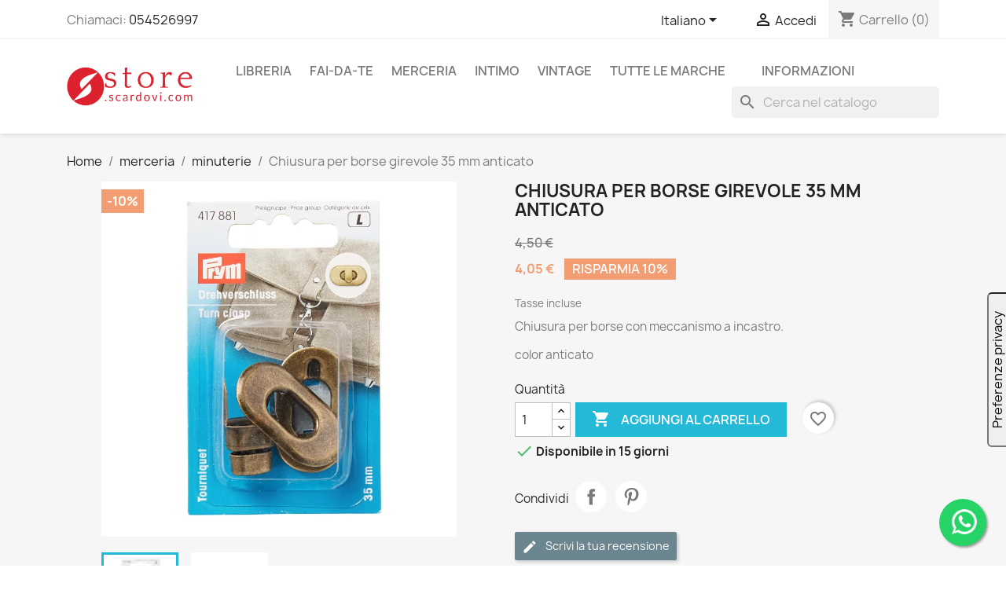

--- FILE ---
content_type: text/html; charset=utf-8
request_url: https://store.scardovi.com/it/minuterie/1601-chiusura-per-borse-girevole-35-mm-anticato-4002274178818.html
body_size: 29638
content:
<!doctype html>
<html lang="it-IT">

  <head>
    
      
  <meta charset="utf-8">


  <meta http-equiv="x-ua-compatible" content="ie=edge">



  <title>Chiusura per borse girevole 35 mm anticato</title>
  
    
  
  <meta name="description" content="Chiusura per borse con meccanismo a incastro. 
color anticato">
  <meta name="keywords" content="">
        <link rel="canonical" href="https://store.scardovi.com/it/minuterie/1601-chiusura-per-borse-girevole-35-mm-anticato-4002274178818.html">
    
          <link rel="alternate" href="https://store.scardovi.com/en/minuterie/1601-chiusura-per-borse-girevole-35-mm-nickel-4002274178818.html" hreflang="en-us">
          <link rel="alternate" href="https://store.scardovi.com/it/minuterie/1601-chiusura-per-borse-girevole-35-mm-anticato-4002274178818.html" hreflang="it">
      
  
  
    <script type="application/ld+json">
  {
    "@context": "https://schema.org",
    "@type": "Organization",
    "name" : "Store.Scardovi.com",
    "url" : "https://store.scardovi.com/it/"
         ,"logo": {
        "@type": "ImageObject",
        "url":"https://store.scardovi.com/img/logo-1692194875.jpg"
      }
      }
</script>

<script type="application/ld+json">
  {
    "@context": "https://schema.org",
    "@type": "WebPage",
    "isPartOf": {
      "@type": "WebSite",
      "url":  "https://store.scardovi.com/it/",
      "name": "Store.Scardovi.com"
    },
    "name": "Chiusura per borse girevole 35 mm anticato",
    "url":  "https://store.scardovi.com/it/minuterie/1601-chiusura-per-borse-girevole-35-mm-anticato-4002274178818.html"
  }
</script>


  <script type="application/ld+json">
    {
      "@context": "https://schema.org",
      "@type": "BreadcrumbList",
      "itemListElement": [
                  {
            "@type": "ListItem",
            "position": 1,
            "name": "Home",
            "item": "https://store.scardovi.com/it/"
          },                  {
            "@type": "ListItem",
            "position": 2,
            "name": "merceria",
            "item": "https://store.scardovi.com/it/18-merceria"
          },                  {
            "@type": "ListItem",
            "position": 3,
            "name": "minuterie",
            "item": "https://store.scardovi.com/it/83-minuterie"
          },                  {
            "@type": "ListItem",
            "position": 4,
            "name": "Chiusura per borse girevole 35 mm anticato",
            "item": "https://store.scardovi.com/it/minuterie/1601-chiusura-per-borse-girevole-35-mm-anticato-4002274178818.html"
          }              ]
    }
  </script>
  
  
  
  <script type="application/ld+json">
  {
    "@context": "https://schema.org/",
    "@type": "Product",
    "name": "Chiusura per borse girevole 35 mm anticato",
    "description": "Chiusura per borse con meccanismo a incastro.  color anticato",
    "category": "minuterie",
    "image" :"https://store.scardovi.com/2781-home_default/chiusura-per-borse-girevole-35-mm-anticato.jpg",    "sku": "Prym 417881",
    "mpn": "Prym 417881"
    ,"gtin13": "4002274178818"
        ,
    "brand": {
      "@type": "Brand",
      "name": "Prym"
    }
                ,
    "offers": {
      "@type": "Offer",
      "priceCurrency": "EUR",
      "name": "Chiusura per borse girevole 35 mm anticato",
      "price": "4.05",
      "url": "https://store.scardovi.com/it/minuterie/1601-chiusura-per-borse-girevole-35-mm-anticato-4002274178818.html",
      "priceValidUntil": "2026-02-02",
              "image": ["https://store.scardovi.com/2781-large_default/chiusura-per-borse-girevole-35-mm-anticato.jpg","https://store.scardovi.com/2782-large_default/chiusura-per-borse-girevole-35-mm-anticato.jpg"],
            "sku": "Prym 417881",
      "mpn": "Prym 417881",
      "gtin13": "4002274178818",                                        "availability": "https://schema.org/BackOrder",
      "seller": {
        "@type": "Organization",
        "name": "Store.Scardovi.com"
      }
    }
      }
</script>

  
  
    
  

  
    <meta property="og:title" content="Chiusura per borse girevole 35 mm anticato" />
    <meta property="og:description" content="Chiusura per borse con meccanismo a incastro. 
color anticato" />
    <meta property="og:url" content="https://store.scardovi.com/it/minuterie/1601-chiusura-per-borse-girevole-35-mm-anticato-4002274178818.html" />
    <meta property="og:site_name" content="Store.Scardovi.com" />
        



  <meta name="viewport" content="width=device-width, initial-scale=1">



  <link rel="icon" type="image/vnd.microsoft.icon" href="https://store.scardovi.com/img/favicon.ico?1697620452">
  <link rel="shortcut icon" type="image/x-icon" href="https://store.scardovi.com/img/favicon.ico?1697620452">



    <link rel="stylesheet" href="/modules/ps_checkout/views/css/payments.css?version=8.5.0.7" type="text/css" media="all">
  <link rel="stylesheet" href="https://store.scardovi.com/themes/classic/assets/cache/theme-2b43f935.css" type="text/css" media="all">




  

  <script type="text/javascript">
        var blockwishlistController = "https:\/\/store.scardovi.com\/it\/module\/blockwishlist\/action";
        var btPixel = {"btnAddToWishlist":"button.wishlist-button-add","tagContent":{"sPixel":"839935501063642","aDynTags":{"content_type":{"label":"content_type","value":"product"},"content_ids":{"label":"content_ids","value":"IT1601"},"value":{"label":"value","value":4.04999999999999982236431605997495353221893310546875},"currency":{"label":"currency","value":"EUR"},"content_name":{"label":"content_name","value":"Chiusura per borse girevole 35 mm anticato"},"content_category":{"label":"content_category","value":"minuterie"}},"sCR":"\n","aTrackingType":{"label":"tracking_type","value":"ViewContent"},"sJsObjName":"oPixelFacebook"},"tagContentApi":"{\"sPixel\":\"839935501063642\",\"aDynTags\":{\"content_type\":{\"label\":\"content_type\",\"value\":\"product\"},\"content_ids\":{\"label\":\"content_ids\",\"value\":\"IT1601\"},\"value\":{\"label\":\"value\",\"value\":4.04999999999999982236431605997495353221893310546875},\"currency\":{\"label\":\"currency\",\"value\":\"EUR\"},\"content_name\":{\"label\":\"content_name\",\"value\":\"Chiusura per borse girevole 35 mm anticato\"},\"content_category\":{\"label\":\"content_category\",\"value\":\"minuterie\"}},\"sCR\":\"\\n\",\"aTrackingType\":{\"label\":\"tracking_type\",\"value\":\"ViewContent\"},\"sJsObjName\":\"oPixelFacebook\"}","tagContentApiCheck":"c3220a156afe76dff55473bb047c8e01","ApiToken":"5140cd6438209672d33c82bdc63f7ba3","pixel_id":"839935501063642","bUseConsent":"0","iConsentConsentLvl":0,"bConsentHtmlElement":"","bConsentHtmlElementSecond":"","bUseAxeption":"0","token":"3d4bff219f5bfac751afbf211ffa5595","ajaxUrl":"https:\/\/store.scardovi.com\/it\/module\/facebookproductad\/ajax","external_id":0,"useAdvancedMatching":true,"advancedMatchingData":false,"eventId":"0","fbdaSeparator":"v","pixelCurrency":"EUR","comboExport":"0","prefix":"","prefixLang":"IT","useConversionApi":"1","useApiForPageView":"1","currentPage":"product","id_order":false,"id_product_attribute":false};
        var prestashop = {"cart":{"products":[],"totals":{"total":{"type":"total","label":"Totale","amount":0,"value":"0,00\u00a0\u20ac"},"total_including_tax":{"type":"total","label":"Totale (tasse incl.)","amount":0,"value":"0,00\u00a0\u20ac"},"total_excluding_tax":{"type":"total","label":"Totale (tasse escl.)","amount":0,"value":"0,00\u00a0\u20ac"}},"subtotals":{"products":{"type":"products","label":"Totale parziale","amount":0,"value":"0,00\u00a0\u20ac"},"discounts":null,"shipping":{"type":"shipping","label":"Spedizione","amount":0,"value":""},"tax":null},"products_count":0,"summary_string":"0 articoli","vouchers":{"allowed":1,"added":[]},"discounts":[],"minimalPurchase":0,"minimalPurchaseRequired":""},"currency":{"id":1,"name":"Euro","iso_code":"EUR","iso_code_num":"978","sign":"\u20ac"},"customer":{"lastname":null,"firstname":null,"email":null,"birthday":null,"newsletter":null,"newsletter_date_add":null,"optin":null,"website":null,"company":null,"siret":null,"ape":null,"is_logged":false,"gender":{"type":null,"name":null},"addresses":[]},"country":{"id_zone":"9","id_currency":"0","call_prefix":"39","iso_code":"IT","active":"1","contains_states":"1","need_identification_number":"0","need_zip_code":"1","zip_code_format":"NNNNN","display_tax_label":"1","name":"Italia","id":10},"language":{"name":"Italiano (Italian)","iso_code":"it","locale":"it-IT","language_code":"it","active":"1","is_rtl":"0","date_format_lite":"d\/m\/Y","date_format_full":"d\/m\/Y H:i:s","id":2},"page":{"title":"","canonical":"https:\/\/store.scardovi.com\/it\/minuterie\/1601-chiusura-per-borse-girevole-35-mm-anticato-4002274178818.html","meta":{"title":"Chiusura per borse girevole 35 mm anticato","description":"Chiusura per borse con meccanismo a incastro.\u00a0\ncolor anticato","keywords":null,"robots":"index"},"page_name":"product","body_classes":{"lang-it":true,"lang-rtl":false,"country-IT":true,"currency-EUR":true,"layout-full-width":true,"page-product":true,"tax-display-enabled":true,"page-customer-account":false,"product-id-1601":true,"product-Chiusura per borse girevole 35 mm anticato":true,"product-id-category-83":true,"product-id-manufacturer-7":true,"product-id-supplier-0":true,"product-available-for-order":true},"admin_notifications":[],"password-policy":{"feedbacks":{"0":"Molto debole","1":"Debole","2":"Media","3":"Forte","4":"Molto forte","Straight rows of keys are easy to guess":"I tasti consecutivi sono facili da indovinare","Short keyboard patterns are easy to guess":"Gli schemi brevi sulla tastiera sono facili da indovinare","Use a longer keyboard pattern with more turns":"Utilizza uno schema pi\u00f9 lungo sulla tastiera con pi\u00f9 variazioni","Repeats like \"aaa\" are easy to guess":"Le ripetizioni come \u201caaa\u201d sono facili da indovinare","Repeats like \"abcabcabc\" are only slightly harder to guess than \"abc\"":"Le ripetizioni come \u201cabcabcabc\u201d sono solo leggermente pi\u00f9 difficili da indovinare rispetto ad \u201cabc\u201d","Sequences like abc or 6543 are easy to guess":"Le sequenze come \"abc\" o 6543 sono facili da indovinare","Recent years are easy to guess":"Gli anni recenti sono facili da indovinare","Dates are often easy to guess":"Le date sono spesso facili da indovinare","This is a top-10 common password":"Questa \u00e8 una delle 10 password pi\u00f9 comuni","This is a top-100 common password":"Questa \u00e8 una delle 100 password pi\u00f9 comuni","This is a very common password":"Questa password \u00e8 molto comune","This is similar to a commonly used password":"Questa password \u00e8 simile a un\u2019altra comunemente utilizzata","A word by itself is easy to guess":"Una parola di per s\u00e9 \u00e8 facile da indovinare","Names and surnames by themselves are easy to guess":"Nomi e cognomi sono di per s\u00e9 facili da indovinare","Common names and surnames are easy to guess":"Nomi e cognomi comuni sono facili da indovinare","Use a few words, avoid common phrases":"Utilizza diverse parole, evita le frasi comuni","No need for symbols, digits, or uppercase letters":"Nessun bisogno di simboli, cifre o lettere maiuscole","Avoid repeated words and characters":"Evita parole e caratteri ripetuti","Avoid sequences":"Evita le sequenze","Avoid recent years":"Evita gli anni recenti","Avoid years that are associated with you":"Evita gli anni associati a te","Avoid dates and years that are associated with you":"Evita date e anni associati a te","Capitalization doesn't help very much":"Le maiuscole non sono molto efficaci","All-uppercase is almost as easy to guess as all-lowercase":"Tutto maiuscolo \u00e8 quasi altrettanto facile da indovinare di tutto minuscolo","Reversed words aren't much harder to guess":"Le parole al contrario non sono molto pi\u00f9 difficili da indovinare","Predictable substitutions like '@' instead of 'a' don't help very much":"Sostituzioni prevedibili come \"@\" invece di \"a\" non sono molto efficaci","Add another word or two. Uncommon words are better.":"Aggiungi una o due parole in pi\u00f9. Le parole insolite sono pi\u00f9 sicure."}}},"shop":{"name":"Store.Scardovi.com","logo":"https:\/\/store.scardovi.com\/img\/logo-1692194875.jpg","stores_icon":"https:\/\/store.scardovi.com\/img\/logo_stores.png","favicon":"https:\/\/store.scardovi.com\/img\/favicon.ico"},"core_js_public_path":"\/themes\/","urls":{"base_url":"https:\/\/store.scardovi.com\/","current_url":"https:\/\/store.scardovi.com\/it\/minuterie\/1601-chiusura-per-borse-girevole-35-mm-anticato-4002274178818.html","shop_domain_url":"https:\/\/store.scardovi.com","img_ps_url":"https:\/\/store.scardovi.com\/img\/","img_cat_url":"https:\/\/store.scardovi.com\/img\/c\/","img_lang_url":"https:\/\/store.scardovi.com\/img\/l\/","img_prod_url":"https:\/\/store.scardovi.com\/img\/p\/","img_manu_url":"https:\/\/store.scardovi.com\/img\/m\/","img_sup_url":"https:\/\/store.scardovi.com\/img\/su\/","img_ship_url":"https:\/\/store.scardovi.com\/img\/s\/","img_store_url":"https:\/\/store.scardovi.com\/img\/st\/","img_col_url":"https:\/\/store.scardovi.com\/img\/co\/","img_url":"https:\/\/store.scardovi.com\/themes\/classic\/assets\/img\/","css_url":"https:\/\/store.scardovi.com\/themes\/classic\/assets\/css\/","js_url":"https:\/\/store.scardovi.com\/themes\/classic\/assets\/js\/","pic_url":"https:\/\/store.scardovi.com\/upload\/","theme_assets":"https:\/\/store.scardovi.com\/themes\/classic\/assets\/","theme_dir":"https:\/\/store.scardovi.com\/themes\/classic\/","pages":{"address":"https:\/\/store.scardovi.com\/it\/indirizzo","addresses":"https:\/\/store.scardovi.com\/it\/indirizzi","authentication":"https:\/\/store.scardovi.com\/it\/login","manufacturer":"https:\/\/store.scardovi.com\/it\/produttori","cart":"https:\/\/store.scardovi.com\/it\/carrello","category":"https:\/\/store.scardovi.com\/it\/index.php?controller=category","cms":"https:\/\/store.scardovi.com\/it\/index.php?controller=cms","contact":"https:\/\/store.scardovi.com\/it\/contatti","discount":"https:\/\/store.scardovi.com\/it\/sconto","guest_tracking":"https:\/\/store.scardovi.com\/it\/tracciatura-ospite","history":"https:\/\/store.scardovi.com\/it\/cronologia-ordini","identity":"https:\/\/store.scardovi.com\/it\/identita","index":"https:\/\/store.scardovi.com\/it\/","my_account":"https:\/\/store.scardovi.com\/it\/il-mio-account","order_confirmation":"https:\/\/store.scardovi.com\/it\/conferma-ordine","order_detail":"https:\/\/store.scardovi.com\/it\/index.php?controller=order-detail","order_follow":"https:\/\/store.scardovi.com\/it\/segui-ordine","order":"https:\/\/store.scardovi.com\/it\/ordine","order_return":"https:\/\/store.scardovi.com\/it\/index.php?controller=order-return","order_slip":"https:\/\/store.scardovi.com\/it\/buono-ordine","pagenotfound":"https:\/\/store.scardovi.com\/it\/pagina-non-trovata","password":"https:\/\/store.scardovi.com\/it\/recupero-password","pdf_invoice":"https:\/\/store.scardovi.com\/it\/index.php?controller=pdf-invoice","pdf_order_return":"https:\/\/store.scardovi.com\/it\/index.php?controller=pdf-order-return","pdf_order_slip":"https:\/\/store.scardovi.com\/it\/index.php?controller=pdf-order-slip","prices_drop":"https:\/\/store.scardovi.com\/it\/sconti","product":"https:\/\/store.scardovi.com\/it\/index.php?controller=product","registration":"https:\/\/store.scardovi.com\/it\/index.php?controller=registration","search":"https:\/\/store.scardovi.com\/it\/ricerca","sitemap":"https:\/\/store.scardovi.com\/it\/mappa del sito","stores":"https:\/\/store.scardovi.com\/it\/negozi","supplier":"https:\/\/store.scardovi.com\/it\/fornitore","new_products":"https:\/\/store.scardovi.com\/it\/nuovi-prodotti","brands":"https:\/\/store.scardovi.com\/it\/produttori","register":"https:\/\/store.scardovi.com\/it\/index.php?controller=registration","order_login":"https:\/\/store.scardovi.com\/it\/ordine?login=1"},"alternative_langs":{"en-us":"https:\/\/store.scardovi.com\/en\/minuterie\/1601-chiusura-per-borse-girevole-35-mm-nickel-4002274178818.html","it":"https:\/\/store.scardovi.com\/it\/minuterie\/1601-chiusura-per-borse-girevole-35-mm-anticato-4002274178818.html"},"actions":{"logout":"https:\/\/store.scardovi.com\/it\/?mylogout="},"no_picture_image":{"bySize":{"small_default":{"url":"https:\/\/store.scardovi.com\/img\/p\/it-default-small_default.jpg","width":98,"height":98},"cart_default":{"url":"https:\/\/store.scardovi.com\/img\/p\/it-default-cart_default.jpg","width":125,"height":125},"home_default":{"url":"https:\/\/store.scardovi.com\/img\/p\/it-default-home_default.jpg","width":250,"height":250},"medium_default":{"url":"https:\/\/store.scardovi.com\/img\/p\/it-default-medium_default.jpg","width":452,"height":452},"large_default":{"url":"https:\/\/store.scardovi.com\/img\/p\/it-default-large_default.jpg","width":800,"height":800}},"small":{"url":"https:\/\/store.scardovi.com\/img\/p\/it-default-small_default.jpg","width":98,"height":98},"medium":{"url":"https:\/\/store.scardovi.com\/img\/p\/it-default-home_default.jpg","width":250,"height":250},"large":{"url":"https:\/\/store.scardovi.com\/img\/p\/it-default-large_default.jpg","width":800,"height":800},"legend":""}},"configuration":{"display_taxes_label":true,"display_prices_tax_incl":true,"is_catalog":false,"show_prices":true,"opt_in":{"partner":true},"quantity_discount":{"type":"price","label":"Prezzo unitario"},"voucher_enabled":1,"return_enabled":0},"field_required":[],"breadcrumb":{"links":[{"title":"Home","url":"https:\/\/store.scardovi.com\/it\/"},{"title":"merceria","url":"https:\/\/store.scardovi.com\/it\/18-merceria"},{"title":"minuterie","url":"https:\/\/store.scardovi.com\/it\/83-minuterie"},{"title":"Chiusura per borse girevole 35 mm anticato","url":"https:\/\/store.scardovi.com\/it\/minuterie\/1601-chiusura-per-borse-girevole-35-mm-anticato-4002274178818.html"}],"count":4},"link":{"protocol_link":"https:\/\/","protocol_content":"https:\/\/"},"time":1768724652,"static_token":"3d4bff219f5bfac751afbf211ffa5595","token":"f522027e17ecb975e1db12bd5fc19c42","debug":false};
        var productsAlreadyTagged = [];
        var ps_checkoutApplePayUrl = "https:\/\/store.scardovi.com\/it\/module\/ps_checkout\/applepay?token=3d4bff219f5bfac751afbf211ffa5595";
        var ps_checkoutAutoRenderDisabled = false;
        var ps_checkoutCancelUrl = "https:\/\/store.scardovi.com\/it\/module\/ps_checkout\/cancel?token=3d4bff219f5bfac751afbf211ffa5595";
        var ps_checkoutCardBrands = ["MASTERCARD","VISA","AMEX"];
        var ps_checkoutCardFundingSourceImg = "\/modules\/ps_checkout\/views\/img\/payment-cards.png";
        var ps_checkoutCardLogos = {"AMEX":"\/modules\/ps_checkout\/views\/img\/amex.svg","CB_NATIONALE":"\/modules\/ps_checkout\/views\/img\/cb.svg","DINERS":"\/modules\/ps_checkout\/views\/img\/diners.svg","DISCOVER":"\/modules\/ps_checkout\/views\/img\/discover.svg","JCB":"\/modules\/ps_checkout\/views\/img\/jcb.svg","MAESTRO":"\/modules\/ps_checkout\/views\/img\/maestro.svg","MASTERCARD":"\/modules\/ps_checkout\/views\/img\/mastercard.svg","UNIONPAY":"\/modules\/ps_checkout\/views\/img\/unionpay.svg","VISA":"\/modules\/ps_checkout\/views\/img\/visa.svg"};
        var ps_checkoutCartProductCount = 0;
        var ps_checkoutCheckUrl = "https:\/\/store.scardovi.com\/it\/module\/ps_checkout\/check?token=3d4bff219f5bfac751afbf211ffa5595";
        var ps_checkoutCheckoutTranslations = {"checkout.go.back.label":"Checkout","checkout.go.back.link.title":"Torna al pagamento","checkout.card.payment":"Pagamento con carta","checkout.page.heading":"Riepilogo dell\u2019ordine","checkout.cart.empty":"Il tuo carrello \u00e8 vuoto.","checkout.page.subheading.card":"Carta","checkout.page.subheading.paypal":"PayPal","checkout.payment.by.card":"Hai scelto di pagare con una carta.","checkout.payment.by.paypal":"Hai scelto di pagare con PayPal.","checkout.order.summary":"Ecco un riepilogo del tuo ordine:","checkout.order.amount.total":"L\u2019importo totale del tuo ordine ammonta a","checkout.order.included.tax":"(IVA inclusa)","checkout.order.confirm.label":"Confermare l\u2019ordine facendo clic su \u201cConfermo l\u2019ordine\u201d","checkout.payment.token.delete.modal.header":"Eliminare questo metodo di pagamento?","checkout.payment.token.delete.modal.content":"Il seguente metodo di pagamento sar\u00e0 eliminato dal tuo account:","checkout.payment.token.delete.modal.confirm-button":"Elimina metodo di pagamento","checkout.payment.loader.processing-request":"Attendere, stiamo elaborando la tua richiesta","checkout.payment.others.link.label":"Altri metodi di pagamento","checkout.payment.others.confirm.button.label":"Confermo l\u2019ordine","checkout.form.error.label":"Si \u00e8 verificato un errore durante il pagamento. Riprova o contatta il team di supporto.","loader-component.label.header":"Grazie per l\u2019acquisto!","loader-component.label.body":"Si prega di attendere durante l'elaborazione del tuo pagamento","loader-component.label.body.longer":"Ci stiamo impiegando pi\u00f9 del previsto. Attendere prego\u2026","payment-method-logos.title":"Pagamenti sicuri al 100%.","express-button.cart.separator":"o","express-button.checkout.express-checkout":"Acquisto rapido","ok":"Ok","cancel":"Annulla","paypal.hosted-fields.label.card-name":"Nome del titolare","paypal.hosted-fields.placeholder.card-name":"Nome del titolare","paypal.hosted-fields.label.card-number":"Numero di carta","paypal.hosted-fields.placeholder.card-number":"Numero di carta","paypal.hosted-fields.label.expiration-date":"Data di scadenza","paypal.hosted-fields.placeholder.expiration-date":"MM\/YY","paypal.hosted-fields.label.cvv":"CVC","paypal.hosted-fields.placeholder.cvv":"XXX","error.paypal-sdk":"Nessuna istanza del SDK JavaScript di PayPal","error.google-pay-sdk":"Nessuna istanza del SDK JavaScript di Google Pay","error.apple-pay-sdk":"Nessuna istanza del SDK JavaScript di Apple Pay","error.google-pay.transaction-info":"Si \u00e8 verificato un errore durante il recupero delle informazioni sulla transazione Google Pay","error.apple-pay.payment-request":"Si \u00e8 verificato un errore durante il recupero della richiesta di pagamento Apple Pay","error.paypal-sdk.contingency.cancel":"Autenticazione del titolare della carta annullata. Si prega di scegliere un altro metodo di pagamento o riprovare.","error.paypal-sdk.contingency.error":"Si \u00e8 verificato un errore durante l'autenticazione del titolare della carta. Si prega di scegliere un altro metodo di pagamento o riprovare.","error.paypal-sdk.contingency.failure":"Autenticazione del titolare della carta fallita. Si prega di scegliere un altro metodo di pagamento o riprovare.","error.paypal-sdk.contingency.unknown":"L'identit\u00e0 del titolare della carta non pu\u00f2 essere verificata. Si prega di scegliere un altro metodo di pagamento o riprovare.","APPLE_PAY_MERCHANT_SESSION_VALIDATION_ERROR":"Non possiamo elaborare il tuo pagamento Apple Pay al momento. Questo potrebbe essere dovuto a un problema di verifica della configurazione del pagamento per questo sito. Riprova pi\u00f9 tardi o scegli un altro metodo di pagamento.","APPROVE_APPLE_PAY_VALIDATION_ERROR":"Abbiamo riscontrato un problema durante l\u2019elaborazione del tuo pagamento Apple Pay. Verifica i dettagli del tuo ordine e riprova o utilizza un altro metodo di pagamento."};
        var ps_checkoutCheckoutUrl = "https:\/\/store.scardovi.com\/it\/ordine";
        var ps_checkoutConfirmUrl = "https:\/\/store.scardovi.com\/it\/conferma-ordine";
        var ps_checkoutCreateUrl = "https:\/\/store.scardovi.com\/it\/module\/ps_checkout\/create?token=3d4bff219f5bfac751afbf211ffa5595";
        var ps_checkoutCustomMarks = {"google_pay":"\/modules\/ps_checkout\/views\/img\/google_pay.svg","apple_pay":"\/modules\/ps_checkout\/views\/img\/apple_pay.svg"};
        var ps_checkoutExpressCheckoutCartEnabled = false;
        var ps_checkoutExpressCheckoutOrderEnabled = false;
        var ps_checkoutExpressCheckoutProductEnabled = false;
        var ps_checkoutExpressCheckoutSelected = false;
        var ps_checkoutExpressCheckoutUrl = "https:\/\/store.scardovi.com\/it\/module\/ps_checkout\/ExpressCheckout?token=3d4bff219f5bfac751afbf211ffa5595";
        var ps_checkoutFundingSource = "paypal";
        var ps_checkoutFundingSourcesSorted = ["card","paypal","paylater","google_pay","apple_pay"];
        var ps_checkoutGooglePayUrl = "https:\/\/store.scardovi.com\/it\/module\/ps_checkout\/googlepay?token=3d4bff219f5bfac751afbf211ffa5595";
        var ps_checkoutHostedFieldsContingencies = "SCA_WHEN_REQUIRED";
        var ps_checkoutHostedFieldsEnabled = true;
        var ps_checkoutIconsPath = "\/modules\/ps_checkout\/views\/img\/icons\/";
        var ps_checkoutLoaderImage = "\/modules\/ps_checkout\/views\/img\/loader.svg";
        var ps_checkoutPartnerAttributionId = "PrestaShop_Cart_PSXO_PSDownload";
        var ps_checkoutPayLaterCartPageButtonEnabled = false;
        var ps_checkoutPayLaterCategoryPageBannerEnabled = false;
        var ps_checkoutPayLaterHomePageBannerEnabled = false;
        var ps_checkoutPayLaterOrderPageBannerEnabled = false;
        var ps_checkoutPayLaterOrderPageButtonEnabled = false;
        var ps_checkoutPayLaterOrderPageMessageEnabled = false;
        var ps_checkoutPayLaterProductPageBannerEnabled = false;
        var ps_checkoutPayLaterProductPageButtonEnabled = false;
        var ps_checkoutPayLaterProductPageMessageEnabled = false;
        var ps_checkoutPayPalButtonConfiguration = {"color":"gold","shape":"pill","label":"pay"};
        var ps_checkoutPayPalEnvironment = "LIVE";
        var ps_checkoutPayPalOrderId = "";
        var ps_checkoutPayPalSdkConfig = {"clientId":"AXjYFXWyb4xJCErTUDiFkzL0Ulnn-bMm4fal4G-1nQXQ1ZQxp06fOuE7naKUXGkq2TZpYSiI9xXbs4eo","merchantId":"CXZMC23XUEENG","currency":"EUR","intent":"capture","commit":"false","vault":"false","integrationDate":"2024-04-01","dataPartnerAttributionId":"PrestaShop_Cart_PSXO_PSDownload","dataCspNonce":"","dataEnable3ds":"true","disableFunding":"bancontact,eps,ideal,mybank,p24,blik","enableFunding":"paylater","components":"marks,funding-eligibility,googlepay,applepay"};
        var ps_checkoutPayWithTranslations = {"card":"Paga tramite carta - pagamenti 100% sicuri","paypal":"Paga con un conto PayPal","paylater":"Paga a rate con PayPal Pay Later","google_pay":"Paga tramite Google Pay","apple_pay":"Paga tramite Apple Pay"};
        var ps_checkoutPaymentMethodLogosTitleImg = "\/modules\/ps_checkout\/views\/img\/icons\/lock_checkout.svg";
        var ps_checkoutPaymentUrl = "https:\/\/store.scardovi.com\/it\/module\/ps_checkout\/payment?token=3d4bff219f5bfac751afbf211ffa5595";
        var ps_checkoutRenderPaymentMethodLogos = true;
        var ps_checkoutValidateUrl = "https:\/\/store.scardovi.com\/it\/module\/ps_checkout\/validate?token=3d4bff219f5bfac751afbf211ffa5595";
        var ps_checkoutVaultUrl = "https:\/\/store.scardovi.com\/it\/module\/ps_checkout\/vault?token=3d4bff219f5bfac751afbf211ffa5595";
        var ps_checkoutVersion = "8.5.0.7";
        var psemailsubscription_subscription = "https:\/\/store.scardovi.com\/it\/module\/ps_emailsubscription\/subscription";
        var psr_icon_color = "#008600";
        var removeFromWishlistUrl = "https:\/\/store.scardovi.com\/it\/module\/blockwishlist\/action?action=deleteProductFromWishlist";
        var wishlistAddProductToCartUrl = "https:\/\/store.scardovi.com\/it\/module\/blockwishlist\/action?action=addProductToCart";
        var wishlistUrl = "https:\/\/store.scardovi.com\/it\/module\/blockwishlist\/view";
      </script>
  


  <script async src="https://www.googletagmanager.com/gtag/js?id=G-3K34T29TT4"></script>
<script>
  window.dataLayer = window.dataLayer || [];
  function gtag(){dataLayer.push(arguments);}
  gtag('js', new Date());
  gtag(
    'config',
    'G-3K34T29TT4',
    {
      'debug_mode':false
                      }
  );
</script>

<meta name="google-site-verification" content="nZrZBKfdOWYw_EJWbpqUFAyqb-HKOxwY_Fau7IMhuPE" /><!-- Google tag (gtag.js) -->
<script async src="https://www.googletagmanager.com/gtag/js?id=AW-1072498579"></script>
<script>
  window.dataLayer = window.dataLayer || [];
  function gtag(){dataLayer.push(arguments);}
  gtag('js', new Date());

  gtag('config', 'AW-1072498579', {'allow_enhanced_conversions': true});
</script>
<script>
    var ptg_pin = 1;
</script><script>
	var an_stickyaddtocart = {
		controller: "https://store.scardovi.com/it/module/an_stickyaddtocart/ajax",
	}
</script><!-- ProductVideo vars -->
<script type="text/javascript">
        var pv_default = 0;
        var pv_pos = 0;
        var pv_pos_custom = 2;
        var pv_limit = 0;
        var pv_img_repeat = 1;
        var pv_force_thumb_size = 1;
        var pv_side_position = 0;
        var pv_side_insertion = 3;
        var pv_listings_desk = 0;
        var pv_force_close = 1;
        var pv_list_btn_place = 1;
        var pv_list_btn_place_method = 0;
        var pv_listings_button_controls = 0;
        var pv_list_image_autoplay = 0;
        var pv_list_image_muted = 1;
        var pv_list_image_loop = 1;
        var pv_list_image_click = 1;
        var pv_list_image_controls = 0;
        var pv_force_controls = 0;
        var pv_yt_auto = 1;
        var pv_yt_rel = 0;
        var pv_yt_cont = 1;
        var pv_yt_loop = 1;
        var pv_yt_priv = 1;
        var pv_yt_mute = 1;
        var pv_vim_autoplay = 1;
        var pv_vim_title = 1;
        var pv_vim_controls = 1;
        var pv_vim_badge = 1;
        var pv_vim_byline = 1;
        var pv_vim_loop = 1;
        var pv_vim_portrait = 1;
        var pv_vim_background = 0;
        var pv_vim_muted = 1;
        var pv_vid_autoplay = 1;
        var pv_vid_controls = 1;
        var pv_vid_muted = 1;
        var pv_vid_loop = 1;
        var pv_load_delay = 0;
        var pv_thumb_dir = 0;
        var pv_image_zindex = 1;
        var pv_custom_slider_sync = 0;
        var pv_slider_refresh = 0;
        var pv_videoholder_screen = 0;
        var pv_fancy_link = 1;
        var pv_deep_select = 0;
        var pv_disable_autosize = 0;
        var pv_disable_img_hide = 0;
        var pv_disable_replace = 0;
        var pv_hide_image_container = 0;
        var pv_thumb_add_width = 0;
        var pv_thumb_disable = 0;
        var pv_no_padding = 0;
        var pv_click_to_activate = 0;
            var pv_custom_placement = '';
        var pv_list_selector = '.products article';
        var pv_list_video_holder = '.thumbnail-container';
        var pv_list_cust_filter = '0';
        var pv_listings_btn_adv = '';
        var pv_list_image_bg = '#FFFFFF';
        var pv_vim_color = '#00adef';
        var pv_video_holder = '.product-cover:eq(0)';
        var pv_image_holder = '.product-cover:eq(0) img:eq(0)';
        var pv_thumb_selector = '.product-images:eq(0)';
        var pv_custom_img_slider = '0';
        var pv_slider_thumb_sel = '';
        var pv_slider_img_sel = '';
        var pv_clt = 'li';
        var pv_hide_display = '';
        var pv_click_behaviour_type = 'mousedown';
        var pv_video_player = 'https://store.scardovi.com/modules/productvideo/player.php';
        var pv_burl = '/';
            var pv_slider_img_pre = '';         var pv_slider_img_post = '';         var pv_thumb_before = '';         var pv_thumb_after = '';          
    var pv_video_list = false;
        var pv_providers = {"youtube":[],"youtu.be":[],"youtube-nocookie":[],"vimeo":[],"youtube.com":{"id_provider":"1","name":"youtube","domain":"youtube.com","type":"2"},"vimeo.com":{"id_provider":"2","name":"vimeo","domain":"vimeo.com","type":"2"}};     </script>
<!-- Video Microdata Start -->
<!-- Video Microdata End --><script type='text/javascript' src='https://cs.iubenda.com/autoblocking/3259532.js' charset='UTF-8' async></script>
<script type="text/javascript">
var _iub = _iub || [];
_iub.csConfiguration = {"askConsentAtCookiePolicyUpdate":true,"enableTcf":true,"floatingPreferencesButtonDisplay":"anchored-center-right","floatingPreferencesButtonIcon":false,"googleAdditionalConsentMode":true,"perPurposeConsent":true,"siteId":3259532,"tcfPurposes":{"2":"consent_only","7":"consent_only","8":"consent_only","9":"consent_only","10":"consent_only"},"cookiePolicyId":46648962,"lang":"it","floatingPreferencesButtonCaption":true, "banner":{ "acceptButtonCaptionColor":"#FFFFFF","acceptButtonColor":"#0073CE","acceptButtonDisplay":true,"backgroundColor":"#FFFFFF","backgroundOverlay":true,"brandBackgroundColor":"#FFFFFF","brandTextColor":"#000000","closeButtonRejects":true,"customizeButtonCaptionColor":"#4D4D4D","customizeButtonColor":"#DADADA","customizeButtonDisplay":true,"explicitWithdrawal":true,"listPurposes":true,"logo":"https://store.scardovi.com/img/logo-1692194875.jpg","position":"bottom","textColor":"#000000" }};
</script>

<script type="text/javascript" src="//cdn.iubenda.com/cs/tcf/stub-v2.js"></script>
<script type="text/javascript" src="//cdn.iubenda.com/cs/tcf/safe-tcf-v2.js"></script>
<script type="text/javascript" src="//cdn.iubenda.com/cs/iubenda_cs.js" charset="UTF-8" async></script>
			<script type='text/javascript'>
				var iCallback = function(){};

				if('callback' in _iub.csConfiguration) {
					if('onConsentGiven' in _iub.csConfiguration.callback) iCallback = _iub.csConfiguration.callback.onConsentGiven;

					_iub.csConfiguration.callback.onConsentGiven = function() {
						iCallback();

						jQuery('noscript._no_script_iub').each(function (a, b) { var el = jQuery(b); el.after(el.html()); });
					};
				};
			</script>



<!-- Tanganica pixel --><script>(function(w,d,s,l,i){w[l]=w[l]||[];w[l].push({'gtm.start': new Date().getTime(),event:'gtm.js'});var f=d.getElementsByTagName(s)[0], j=d.createElement(s),dl=l!='dataLayer'?'&l='+l:'';j.async=true;j.src='https://www.googletagmanager.com/gtm.js?id='+i+dl;f.parentNode.insertBefore(j,f);})(window,document,'script','dataLayer','GTM-TRS5RSN');</script><!-- End Tanganica pixel -->
    
  <meta property="og:type" content="product">
      <meta property="og:image" content="https://store.scardovi.com/2781-large_default/chiusura-per-borse-girevole-35-mm-anticato.jpg">
  
      <meta property="product:pretax_price:amount" content="3.3201">
    <meta property="product:pretax_price:currency" content="EUR">
    <meta property="product:price:amount" content="4.05">
    <meta property="product:price:currency" content="EUR">
    
  </head>

  <body id="product" class="lang-it country-it currency-eur layout-full-width page-product tax-display-enabled product-id-1601 product-chiusura-per-borse-girevole-35-mm-anticato product-id-category-83 product-id-manufacturer-7 product-id-supplier-0 product-available-for-order">

    
      
    

    <main>
      
              

      <header id="header">
        
          
  <div class="header-banner">
    
  </div>



  <nav class="header-nav">
    <div class="container">
      <div class="row">
        <div class="hidden-sm-down">
          <div class="col-md-5 col-xs-12">
            <div id="_desktop_contact_link">
  <div id="contact-link">
                Chiamaci: <a href='tel:054526997'>054526997</a>
      </div>
</div>

          </div>
          <div class="col-md-7 right-nav">
              <div id="_desktop_language_selector">
  <div class="language-selector-wrapper">
    <span id="language-selector-label" class="hidden-md-up">Lingua:</span>
    <div class="language-selector dropdown js-dropdown">
      <button data-toggle="dropdown" class="hidden-sm-down btn-unstyle" aria-haspopup="true" aria-expanded="false" aria-label="Elenco a cascata lingue">
        <span class="expand-more">Italiano</span>
        <i class="material-icons expand-more">&#xE5C5;</i>
      </button>
      <ul class="dropdown-menu hidden-sm-down" aria-labelledby="language-selector-label">
                  <li >
            <a href="https://store.scardovi.com/en/minuterie/1601-chiusura-per-borse-girevole-35-mm-nickel-4002274178818.html" class="dropdown-item" data-iso-code="en">English</a>
          </li>
                  <li  class="current" >
            <a href="https://store.scardovi.com/it/minuterie/1601-chiusura-per-borse-girevole-35-mm-anticato-4002274178818.html" class="dropdown-item" data-iso-code="it">Italiano</a>
          </li>
              </ul>
      <select class="link hidden-md-up" aria-labelledby="language-selector-label">
                  <option value="https://store.scardovi.com/en/minuterie/1601-chiusura-per-borse-girevole-35-mm-nickel-4002274178818.html" data-iso-code="en">
            English
          </option>
                  <option value="https://store.scardovi.com/it/minuterie/1601-chiusura-per-borse-girevole-35-mm-anticato-4002274178818.html" selected="selected" data-iso-code="it">
            Italiano
          </option>
              </select>
    </div>
  </div>
</div>
<div id="_desktop_user_info">
  <div class="user-info">
          <a
        href="https://store.scardovi.com/it/login?back=https%3A%2F%2Fstore.scardovi.com%2Fit%2Fminuterie%2F1601-chiusura-per-borse-girevole-35-mm-anticato-4002274178818.html"
        title="Accedi al tuo account cliente"
        rel="nofollow"
      >
        <i class="material-icons">&#xE7FF;</i>
        <span class="hidden-sm-down">Accedi</span>
      </a>
      </div>
</div>
<div id="_desktop_cart">
  <div class="blockcart cart-preview inactive" data-refresh-url="//store.scardovi.com/it/module/ps_shoppingcart/ajax">
    <div class="header">
              <i class="material-icons shopping-cart" aria-hidden="true">shopping_cart</i>
        <span class="hidden-sm-down">Carrello</span>
        <span class="cart-products-count">(0)</span>
          </div>
  </div>
</div>

          </div>
        </div>
        <div class="hidden-md-up text-sm-center mobile">
          <div class="float-xs-left" id="menu-icon">
            <i class="material-icons d-inline">&#xE5D2;</i>
          </div>
          <div class="float-xs-right" id="_mobile_cart"></div>
          <div class="float-xs-right" id="_mobile_user_info"></div>
          <div class="top-logo" id="_mobile_logo"></div>
          <div class="clearfix"></div>
        </div>
      </div>
    </div>
  </nav>



  <div class="header-top">
    <div class="container">
       <div class="row">
        <div class="col-md-2 hidden-sm-down" id="_desktop_logo">
                                    
  <a href="https://store.scardovi.com/it/">
    <img
      class="logo img-fluid"
      src="https://store.scardovi.com/img/logo-1692194875.jpg"
      alt="Store.Scardovi.com"
      width="300"
      height="100">
  </a>

                              </div>
        <div class="header-top-right col-md-10 col-sm-12 position-static">
          

<div class="menu js-top-menu position-static hidden-sm-down" id="_desktop_top_menu">
    
          <ul class="top-menu" id="top-menu" data-depth="0">
                    <li class="category" id="category-17">
                          <a
                class="dropdown-item"
                href="https://store.scardovi.com/it/17-libreria-creativa" data-depth="0"
                              >
                                                                      <span class="float-xs-right hidden-md-up">
                    <span data-target="#top_sub_menu_26421" data-toggle="collapse" class="navbar-toggler collapse-icons">
                      <i class="material-icons add">&#xE313;</i>
                      <i class="material-icons remove">&#xE316;</i>
                    </span>
                  </span>
                                libreria
              </a>
                            <div  class="popover sub-menu js-sub-menu collapse" id="top_sub_menu_26421">
                
          <ul class="top-menu"  data-depth="1">
                    <li class="category" id="category-49">
                          <a
                class="dropdown-item dropdown-submenu"
                href="https://store.scardovi.com/it/49-libri-bigiotteria-gioielli" data-depth="1"
                              >
                                bigiotteria
              </a>
                          </li>
                    <li class="category" id="category-85">
                          <a
                class="dropdown-item dropdown-submenu"
                href="https://store.scardovi.com/it/85-libri-chiacchierino" data-depth="1"
                              >
                                chiacchierino
              </a>
                          </li>
                    <li class="category" id="category-21">
                          <a
                class="dropdown-item dropdown-submenu"
                href="https://store.scardovi.com/it/21-libri-cucito-creativo-abbigliamento" data-depth="1"
                              >
                                cucito creativo e abbigliamento
              </a>
                          </li>
                    <li class="category" id="category-53">
                          <a
                class="dropdown-item dropdown-submenu"
                href="https://store.scardovi.com/it/53-libri-decorazione" data-depth="1"
                              >
                                decorazione
              </a>
                          </li>
                    <li class="category" id="category-52">
                          <a
                class="dropdown-item dropdown-submenu"
                href="https://store.scardovi.com/it/52-libri-maglia" data-depth="1"
                              >
                                maglieria
              </a>
                          </li>
                    <li class="category" id="category-22">
                          <a
                class="dropdown-item dropdown-submenu"
                href="https://store.scardovi.com/it/22-libri-patchwork-quilt" data-depth="1"
                              >
                                patchwork
              </a>
                          </li>
                    <li class="category" id="category-20">
                          <a
                class="dropdown-item dropdown-submenu"
                href="https://store.scardovi.com/it/20-libri-schemi-punto-croce" data-depth="1"
                              >
                                punto croce
              </a>
                          </li>
                    <li class="category" id="category-48">
                          <a
                class="dropdown-item dropdown-submenu"
                href="https://store.scardovi.com/it/48-libri-ricamo-merletti" data-depth="1"
                              >
                                ricamo e merletti
              </a>
                          </li>
                    <li class="category" id="category-46">
                          <a
                class="dropdown-item dropdown-submenu"
                href="https://store.scardovi.com/it/46-libri-uncinetto" data-depth="1"
                              >
                                uncinetto
              </a>
                          </li>
                    <li class="category" id="category-55">
                          <a
                class="dropdown-item dropdown-submenu"
                href="https://store.scardovi.com/it/55-libri-vari" data-depth="1"
                              >
                                                                      <span class="float-xs-right hidden-md-up">
                    <span data-target="#top_sub_menu_579" data-toggle="collapse" class="navbar-toggler collapse-icons">
                      <i class="material-icons add">&#xE313;</i>
                      <i class="material-icons remove">&#xE316;</i>
                    </span>
                  </span>
                                vari
              </a>
                            <div  class="collapse" id="top_sub_menu_579">
                
          <ul class="top-menu"  data-depth="2">
                    <li class="category" id="category-72">
                          <a
                class="dropdown-item"
                href="https://store.scardovi.com/it/72-informatica" data-depth="2"
                              >
                                informatica
              </a>
                          </li>
              </ul>
    
              </div>
                          </li>
              </ul>
    
              </div>
                          </li>
                    <li class="category" id="category-12">
                          <a
                class="dropdown-item"
                href="https://store.scardovi.com/it/12-fai-da-te" data-depth="0"
                              >
                                                                      <span class="float-xs-right hidden-md-up">
                    <span data-target="#top_sub_menu_51197" data-toggle="collapse" class="navbar-toggler collapse-icons">
                      <i class="material-icons add">&#xE313;</i>
                      <i class="material-icons remove">&#xE316;</i>
                    </span>
                  </span>
                                fai-da-te
              </a>
                            <div  class="popover sub-menu js-sub-menu collapse" id="top_sub_menu_51197">
                
          <ul class="top-menu"  data-depth="1">
                    <li class="category" id="category-50">
                          <a
                class="dropdown-item dropdown-submenu"
                href="https://store.scardovi.com/it/50-bigiotteria" data-depth="1"
                              >
                                                                      <span class="float-xs-right hidden-md-up">
                    <span data-target="#top_sub_menu_55177" data-toggle="collapse" class="navbar-toggler collapse-icons">
                      <i class="material-icons add">&#xE313;</i>
                      <i class="material-icons remove">&#xE316;</i>
                    </span>
                  </span>
                                bigiotteria
              </a>
                            <div  class="collapse" id="top_sub_menu_55177">
                
          <ul class="top-menu"  data-depth="2">
                    <li class="category" id="category-75">
                          <a
                class="dropdown-item"
                href="https://store.scardovi.com/it/75-accessori-bigiotteria" data-depth="2"
                              >
                                accessori bigiotteria
              </a>
                          </li>
                    <li class="category" id="category-51">
                          <a
                class="dropdown-item"
                href="https://store.scardovi.com/it/51-libri-bigiotteria" data-depth="2"
                              >
                                libri bigiotteria
              </a>
                          </li>
              </ul>
    
              </div>
                          </li>
                    <li class="category" id="category-86">
                          <a
                class="dropdown-item dropdown-submenu"
                href="https://store.scardovi.com/it/86-chiacchierino" data-depth="1"
                              >
                                                                      <span class="float-xs-right hidden-md-up">
                    <span data-target="#top_sub_menu_93696" data-toggle="collapse" class="navbar-toggler collapse-icons">
                      <i class="material-icons add">&#xE313;</i>
                      <i class="material-icons remove">&#xE316;</i>
                    </span>
                  </span>
                                chiacchierino
              </a>
                            <div  class="collapse" id="top_sub_menu_93696">
                
          <ul class="top-menu"  data-depth="2">
                    <li class="category" id="category-87">
                          <a
                class="dropdown-item"
                href="https://store.scardovi.com/it/87-accessori-chiacchierino" data-depth="2"
                              >
                                accessori chiacchierino
              </a>
                          </li>
                    <li class="category" id="category-89">
                          <a
                class="dropdown-item"
                href="https://store.scardovi.com/it/89-filati-chiacchierino" data-depth="2"
                              >
                                filati chiacchierino
              </a>
                          </li>
                    <li class="category" id="category-88">
                          <a
                class="dropdown-item"
                href="https://store.scardovi.com/it/88-libri-chiacchierino" data-depth="2"
                              >
                                libri chiacchierino
              </a>
                          </li>
              </ul>
    
              </div>
                          </li>
                    <li class="category" id="category-56">
                          <a
                class="dropdown-item dropdown-submenu"
                href="https://store.scardovi.com/it/56-complementi-arredamento" data-depth="1"
                              >
                                                                      <span class="float-xs-right hidden-md-up">
                    <span data-target="#top_sub_menu_95568" data-toggle="collapse" class="navbar-toggler collapse-icons">
                      <i class="material-icons add">&#xE313;</i>
                      <i class="material-icons remove">&#xE316;</i>
                    </span>
                  </span>
                                complementi arredamento
              </a>
                            <div  class="collapse" id="top_sub_menu_95568">
                
          <ul class="top-menu"  data-depth="2">
                    <li class="category" id="category-57">
                          <a
                class="dropdown-item"
                href="https://store.scardovi.com/it/57-tessuti-arredamento" data-depth="2"
                              >
                                tessuti arredamento
              </a>
                          </li>
              </ul>
    
              </div>
                          </li>
                    <li class="category" id="category-94">
                          <a
                class="dropdown-item dropdown-submenu"
                href="https://store.scardovi.com/it/94-cosplay" data-depth="1"
                              >
                                cosplay
              </a>
                          </li>
                    <li class="category" id="category-77">
                          <a
                class="dropdown-item dropdown-submenu"
                href="https://store.scardovi.com/it/77-cucito-creativo" data-depth="1"
                              >
                                                                      <span class="float-xs-right hidden-md-up">
                    <span data-target="#top_sub_menu_17795" data-toggle="collapse" class="navbar-toggler collapse-icons">
                      <i class="material-icons add">&#xE313;</i>
                      <i class="material-icons remove">&#xE316;</i>
                    </span>
                  </span>
                                cucito creativo
              </a>
                            <div  class="collapse" id="top_sub_menu_17795">
                
          <ul class="top-menu"  data-depth="2">
                    <li class="category" id="category-78">
                          <a
                class="dropdown-item"
                href="https://store.scardovi.com/it/78-accessori-cucito-creativo" data-depth="2"
                              >
                                accessori cucito creativo
              </a>
                          </li>
                    <li class="category" id="category-79">
                          <a
                class="dropdown-item"
                href="https://store.scardovi.com/it/79-libri-cucito-creativo" data-depth="2"
                              >
                                libri cucito creativo
              </a>
                          </li>
              </ul>
    
              </div>
                          </li>
                    <li class="category" id="category-61">
                          <a
                class="dropdown-item dropdown-submenu"
                href="https://store.scardovi.com/it/61-decorazione" data-depth="1"
                              >
                                                                      <span class="float-xs-right hidden-md-up">
                    <span data-target="#top_sub_menu_30253" data-toggle="collapse" class="navbar-toggler collapse-icons">
                      <i class="material-icons add">&#xE313;</i>
                      <i class="material-icons remove">&#xE316;</i>
                    </span>
                  </span>
                                decorazione
              </a>
                            <div  class="collapse" id="top_sub_menu_30253">
                
          <ul class="top-menu"  data-depth="2">
                    <li class="category" id="category-62">
                          <a
                class="dropdown-item"
                href="https://store.scardovi.com/it/62-forme-polistirolo" data-depth="2"
                              >
                                forme polistirolo
              </a>
                          </li>
                    <li class="category" id="category-71">
                          <a
                class="dropdown-item"
                href="https://store.scardovi.com/it/71-tessuti-per-decorazione" data-depth="2"
                              >
                                tessuti per decorazione
              </a>
                          </li>
                    <li class="category" id="category-63">
                          <a
                class="dropdown-item"
                href="https://store.scardovi.com/it/63-libri-decorazione" data-depth="2"
                              >
                                libri decorazione
              </a>
                          </li>
              </ul>
    
              </div>
                          </li>
                    <li class="category" id="category-93">
                          <a
                class="dropdown-item dropdown-submenu"
                href="https://store.scardovi.com/it/93-feltro" data-depth="1"
                              >
                                feltro
              </a>
                          </li>
                    <li class="category" id="category-23">
                          <a
                class="dropdown-item dropdown-submenu"
                href="https://store.scardovi.com/it/23-maglieria" data-depth="1"
                              >
                                                                      <span class="float-xs-right hidden-md-up">
                    <span data-target="#top_sub_menu_70377" data-toggle="collapse" class="navbar-toggler collapse-icons">
                      <i class="material-icons add">&#xE313;</i>
                      <i class="material-icons remove">&#xE316;</i>
                    </span>
                  </span>
                                maglieria
              </a>
                            <div  class="collapse" id="top_sub_menu_70377">
                
          <ul class="top-menu"  data-depth="2">
                    <li class="category" id="category-43">
                          <a
                class="dropdown-item"
                href="https://store.scardovi.com/it/43-accessori-maglieria" data-depth="2"
                              >
                                accessori maglieria
              </a>
                          </li>
                    <li class="category" id="category-24">
                          <a
                class="dropdown-item"
                href="https://store.scardovi.com/it/24-filati-maglieria" data-depth="2"
                              >
                                filati maglieria
              </a>
                          </li>
                    <li class="category" id="category-58">
                          <a
                class="dropdown-item"
                href="https://store.scardovi.com/it/58-kit-maglieria" data-depth="2"
                              >
                                kit maglieria
              </a>
                          </li>
                    <li class="category" id="category-34">
                          <a
                class="dropdown-item"
                href="https://store.scardovi.com/it/34-libri-maglieria" data-depth="2"
                              >
                                libri maglieria
              </a>
                          </li>
              </ul>
    
              </div>
                          </li>
                    <li class="category" id="category-13">
                          <a
                class="dropdown-item dropdown-submenu"
                href="https://store.scardovi.com/it/13-punto-croce" data-depth="1"
                              >
                                                                      <span class="float-xs-right hidden-md-up">
                    <span data-target="#top_sub_menu_2680" data-toggle="collapse" class="navbar-toggler collapse-icons">
                      <i class="material-icons add">&#xE313;</i>
                      <i class="material-icons remove">&#xE316;</i>
                    </span>
                  </span>
                                punto croce
              </a>
                            <div  class="collapse" id="top_sub_menu_2680">
                
          <ul class="top-menu"  data-depth="2">
                    <li class="category" id="category-80">
                          <a
                class="dropdown-item"
                href="https://store.scardovi.com/it/80-accessori-punto-croce" data-depth="2"
                              >
                                accessori punto croce
              </a>
                          </li>
                    <li class="category" id="category-14">
                          <a
                class="dropdown-item"
                href="https://store.scardovi.com/it/14-filati-punto-croce" data-depth="2"
                              >
                                filati punto croce
              </a>
                          </li>
                    <li class="category" id="category-64">
                          <a
                class="dropdown-item"
                href="https://store.scardovi.com/it/64-ricamabili-punto-croce-bagno" data-depth="2"
                              >
                                ricamabili punto croce - bagno
              </a>
                          </li>
                    <li class="category" id="category-70">
                          <a
                class="dropdown-item"
                href="https://store.scardovi.com/it/70-ricamabili-punto-croce-bambini" data-depth="2"
                              >
                                ricamabili punto croce - bambini
              </a>
                          </li>
                    <li class="category" id="category-59">
                          <a
                class="dropdown-item"
                href="https://store.scardovi.com/it/59-ricamabili-punto-croce-cucina" data-depth="2"
                              >
                                ricamabili punto croce - cucina
              </a>
                          </li>
                    <li class="category" id="category-60">
                          <a
                class="dropdown-item"
                href="https://store.scardovi.com/it/60-tele-aida" data-depth="2"
                              >
                                tele Aida
              </a>
                          </li>
                    <li class="category" id="category-35">
                          <a
                class="dropdown-item"
                href="https://store.scardovi.com/it/35-libri-punto-croce" data-depth="2"
                              >
                                libri punto croce
              </a>
                          </li>
              </ul>
    
              </div>
                          </li>
                    <li class="category" id="category-31">
                          <a
                class="dropdown-item dropdown-submenu"
                href="https://store.scardovi.com/it/31-quilting" data-depth="1"
                              >
                                                                      <span class="float-xs-right hidden-md-up">
                    <span data-target="#top_sub_menu_16228" data-toggle="collapse" class="navbar-toggler collapse-icons">
                      <i class="material-icons add">&#xE313;</i>
                      <i class="material-icons remove">&#xE316;</i>
                    </span>
                  </span>
                                quilting
              </a>
                            <div  class="collapse" id="top_sub_menu_16228">
                
          <ul class="top-menu"  data-depth="2">
                    <li class="category" id="category-69">
                          <a
                class="dropdown-item"
                href="https://store.scardovi.com/it/69-accessori-quilting" data-depth="2"
                              >
                                accessori quilting
              </a>
                          </li>
                    <li class="category" id="category-32">
                          <a
                class="dropdown-item"
                href="https://store.scardovi.com/it/32-tessuti-americani" data-depth="2"
                              >
                                                                      <span class="float-xs-right hidden-md-up">
                    <span data-target="#top_sub_menu_64954" data-toggle="collapse" class="navbar-toggler collapse-icons">
                      <i class="material-icons add">&#xE313;</i>
                      <i class="material-icons remove">&#xE316;</i>
                    </span>
                  </span>
                                tessuti americani
              </a>
                            <div  class="collapse" id="top_sub_menu_64954">
                
          <ul class="top-menu"  data-depth="3">
                    <li class="category" id="category-104">
                          <a
                class="dropdown-item"
                href="https://store.scardovi.com/it/104-tessuti-americani-tinta-unita" data-depth="3"
                              >
                                tessuti americani tinta unita
              </a>
                          </li>
                    <li class="category" id="category-105">
                          <a
                class="dropdown-item"
                href="https://store.scardovi.com/it/105-tessuti-americani-baby" data-depth="3"
                              >
                                tessuti americani baby
              </a>
                          </li>
                    <li class="category" id="category-107">
                          <a
                class="dropdown-item"
                href="https://store.scardovi.com/it/107-tessuti-americani-natale" data-depth="3"
                              >
                                tessuti americani Natale
              </a>
                          </li>
              </ul>
    
              </div>
                          </li>
                    <li class="category" id="category-33">
                          <a
                class="dropdown-item"
                href="https://store.scardovi.com/it/33-libri-quilting" data-depth="2"
                              >
                                libri quilting
              </a>
                          </li>
              </ul>
    
              </div>
                          </li>
                    <li class="category" id="category-26">
                          <a
                class="dropdown-item dropdown-submenu"
                href="https://store.scardovi.com/it/26-ricamo-e-merletti" data-depth="1"
                              >
                                                                      <span class="float-xs-right hidden-md-up">
                    <span data-target="#top_sub_menu_61605" data-toggle="collapse" class="navbar-toggler collapse-icons">
                      <i class="material-icons add">&#xE313;</i>
                      <i class="material-icons remove">&#xE316;</i>
                    </span>
                  </span>
                                ricamo e merletti
              </a>
                            <div  class="collapse" id="top_sub_menu_61605">
                
          <ul class="top-menu"  data-depth="2">
                    <li class="category" id="category-54">
                          <a
                class="dropdown-item"
                href="https://store.scardovi.com/it/54-accessori-ricamo-e-merletti" data-depth="2"
                              >
                                accessori ricamo e merletti
              </a>
                          </li>
                    <li class="category" id="category-30">
                          <a
                class="dropdown-item"
                href="https://store.scardovi.com/it/30-filati-ricamo-e-merletti" data-depth="2"
                              >
                                filati ricamo e merletti
              </a>
                          </li>
                    <li class="category" id="category-27">
                          <a
                class="dropdown-item"
                href="https://store.scardovi.com/it/27-tele-ricamo-e-merletti" data-depth="2"
                              >
                                tele ricamo e merletti
              </a>
                          </li>
                    <li class="category" id="category-36">
                          <a
                class="dropdown-item"
                href="https://store.scardovi.com/it/36-libri-ricamo-e-merletti" data-depth="2"
                              >
                                libri ricamo e merletti
              </a>
                          </li>
              </ul>
    
              </div>
                          </li>
                    <li class="category" id="category-44">
                          <a
                class="dropdown-item dropdown-submenu"
                href="https://store.scardovi.com/it/44-uncinetto" data-depth="1"
                              >
                                                                      <span class="float-xs-right hidden-md-up">
                    <span data-target="#top_sub_menu_61743" data-toggle="collapse" class="navbar-toggler collapse-icons">
                      <i class="material-icons add">&#xE313;</i>
                      <i class="material-icons remove">&#xE316;</i>
                    </span>
                  </span>
                                uncinetto
              </a>
                            <div  class="collapse" id="top_sub_menu_61743">
                
          <ul class="top-menu"  data-depth="2">
                    <li class="category" id="category-45">
                          <a
                class="dropdown-item"
                href="https://store.scardovi.com/it/45-accessori-uncinetto" data-depth="2"
                              >
                                accessori uncinetto
              </a>
                          </li>
                    <li class="category" id="category-67">
                          <a
                class="dropdown-item"
                href="https://store.scardovi.com/it/67-filati-uncinetto" data-depth="2"
                              >
                                filati uncinetto
              </a>
                          </li>
                    <li class="category" id="category-47">
                          <a
                class="dropdown-item"
                href="https://store.scardovi.com/it/47-libri-uncinetto" data-depth="2"
                              >
                                libri uncinetto
              </a>
                          </li>
              </ul>
    
              </div>
                          </li>
              </ul>
    
              </div>
                          </li>
                    <li class="category" id="category-18">
                          <a
                class="dropdown-item"
                href="https://store.scardovi.com/it/18-merceria" data-depth="0"
                              >
                                                                      <span class="float-xs-right hidden-md-up">
                    <span data-target="#top_sub_menu_37973" data-toggle="collapse" class="navbar-toggler collapse-icons">
                      <i class="material-icons add">&#xE313;</i>
                      <i class="material-icons remove">&#xE316;</i>
                    </span>
                  </span>
                                merceria
              </a>
                            <div  class="popover sub-menu js-sub-menu collapse" id="top_sub_menu_37973">
                
          <ul class="top-menu"  data-depth="1">
                    <li class="category" id="category-66">
                          <a
                class="dropdown-item dropdown-submenu"
                href="https://store.scardovi.com/it/66-accessori-sartoria" data-depth="1"
                              >
                                accessori sartoria
              </a>
                          </li>
                    <li class="category" id="category-92">
                          <a
                class="dropdown-item dropdown-submenu"
                href="https://store.scardovi.com/it/92-applicazioni" data-depth="1"
                              >
                                applicazioni
              </a>
                          </li>
                    <li class="category" id="category-76">
                          <a
                class="dropdown-item dropdown-submenu"
                href="https://store.scardovi.com/it/76-aiuto-in-casa" data-depth="1"
                              >
                                aiuto in casa
              </a>
                          </li>
                    <li class="category" id="category-126">
                          <a
                class="dropdown-item dropdown-submenu"
                href="https://store.scardovi.com/it/126-bottoni" data-depth="1"
                              >
                                bottoni
              </a>
                          </li>
                    <li class="category" id="category-96">
                          <a
                class="dropdown-item dropdown-submenu"
                href="https://store.scardovi.com/it/96-filati-cucito" data-depth="1"
                              >
                                filati cucito
              </a>
                          </li>
                    <li class="category" id="category-91">
                          <a
                class="dropdown-item dropdown-submenu"
                href="https://store.scardovi.com/it/91-finiture" data-depth="1"
                              >
                                finiture
              </a>
                          </li>
                    <li class="category" id="category-125">
                          <a
                class="dropdown-item dropdown-submenu"
                href="https://store.scardovi.com/it/125-forbici" data-depth="1"
                              >
                                forbici
              </a>
                          </li>
                    <li class="category" id="category-83">
                          <a
                class="dropdown-item dropdown-submenu"
                href="https://store.scardovi.com/it/83-minuterie" data-depth="1"
                              >
                                minuterie
              </a>
                          </li>
                    <li class="category" id="category-90">
                          <a
                class="dropdown-item dropdown-submenu"
                href="https://store.scardovi.com/it/90-salva-abiti" data-depth="1"
                              >
                                salva abiti
              </a>
                          </li>
                    <li class="category" id="category-81">
                          <a
                class="dropdown-item dropdown-submenu"
                href="https://store.scardovi.com/it/81-sartoria-veloce-termoadesiva" data-depth="1"
                              >
                                sartoria veloce termoadesiva
              </a>
                          </li>
                    <li class="category" id="category-95">
                          <a
                class="dropdown-item dropdown-submenu"
                href="https://store.scardovi.com/it/95-tappezzeria" data-depth="1"
                              >
                                tappezzeria
              </a>
                          </li>
              </ul>
    
              </div>
                          </li>
                    <li class="category" id="category-15">
                          <a
                class="dropdown-item"
                href="https://store.scardovi.com/it/15-intimo" data-depth="0"
                              >
                                                                      <span class="float-xs-right hidden-md-up">
                    <span data-target="#top_sub_menu_97214" data-toggle="collapse" class="navbar-toggler collapse-icons">
                      <i class="material-icons add">&#xE313;</i>
                      <i class="material-icons remove">&#xE316;</i>
                    </span>
                  </span>
                                intimo
              </a>
                            <div  class="popover sub-menu js-sub-menu collapse" id="top_sub_menu_97214">
                
          <ul class="top-menu"  data-depth="1">
                    <li class="category" id="category-68">
                          <a
                class="dropdown-item dropdown-submenu"
                href="https://store.scardovi.com/it/68-body" data-depth="1"
                              >
                                body
              </a>
                          </li>
                    <li class="category" id="category-82">
                          <a
                class="dropdown-item dropdown-submenu"
                href="https://store.scardovi.com/it/82-calze-collant" data-depth="1"
                              >
                                calzetteria
              </a>
                          </li>
                    <li class="category" id="category-29">
                          <a
                class="dropdown-item dropdown-submenu"
                href="https://store.scardovi.com/it/29-coppe-imbottiture-reggiseno-costume" data-depth="1"
                              >
                                coppe e imbottiture
              </a>
                          </li>
                    <li class="category" id="category-124">
                          <a
                class="dropdown-item dropdown-submenu"
                href="https://store.scardovi.com/it/124-maglieria" data-depth="1"
                              >
                                maglieria
              </a>
                          </li>
                    <li class="category" id="category-16">
                          <a
                class="dropdown-item dropdown-submenu"
                href="https://store.scardovi.com/it/16-reggiseno" data-depth="1"
                              >
                                reggiseno
              </a>
                          </li>
                    <li class="category" id="category-25">
                          <a
                class="dropdown-item dropdown-submenu"
                href="https://store.scardovi.com/it/25-slip-donna" data-depth="1"
                              >
                                slip donna
              </a>
                          </li>
                    <li class="category" id="category-73">
                          <a
                class="dropdown-item dropdown-submenu"
                href="https://store.scardovi.com/it/73-slip-uomo" data-depth="1"
                              >
                                slip uomo
              </a>
                          </li>
              </ul>
    
              </div>
                          </li>
                    <li class="category" id="category-19">
                          <a
                class="dropdown-item"
                href="https://store.scardovi.com/it/19-vintage" data-depth="0"
                              >
                                vintage
              </a>
                          </li>
                    <li class="manufacturers" id="manufacturers">
                          <a
                class="dropdown-item"
                href="https://store.scardovi.com/it/produttori" data-depth="0"
                              >
                                                                      <span class="float-xs-right hidden-md-up">
                    <span data-target="#top_sub_menu_52998" data-toggle="collapse" class="navbar-toggler collapse-icons">
                      <i class="material-icons add">&#xE313;</i>
                      <i class="material-icons remove">&#xE316;</i>
                    </span>
                  </span>
                                Tutte le marche
              </a>
                            <div  class="popover sub-menu js-sub-menu collapse" id="top_sub_menu_52998">
                
          <ul class="top-menu"  data-depth="1">
                    <li class="manufacturer" id="manufacturer-65">
                          <a
                class="dropdown-item dropdown-submenu"
                href="https://store.scardovi.com/it/brand/65-adriafil" data-depth="1"
                              >
                                Adriafil
              </a>
                          </li>
                    <li class="manufacturer" id="manufacturer-32">
                          <a
                class="dropdown-item dropdown-submenu"
                href="https://store.scardovi.com/it/brand/32-alzani-editore" data-depth="1"
                              >
                                Alzani Editore
              </a>
                          </li>
                    <li class="manufacturer" id="manufacturer-22">
                          <a
                class="dropdown-item dropdown-submenu"
                href="https://store.scardovi.com/it/brand/22-associazione-i-ricami-di-mara" data-depth="1"
                              >
                                Associazione I Ricami di Mara
              </a>
                          </li>
                    <li class="manufacturer" id="manufacturer-23">
                          <a
                class="dropdown-item dropdown-submenu"
                href="https://store.scardovi.com/it/brand/23-associazione-pordenone-ricama" data-depth="1"
                              >
                                Associazione Pordenone Ricama
              </a>
                          </li>
                    <li class="manufacturer" id="manufacturer-55">
                          <a
                class="dropdown-item dropdown-submenu"
                href="https://store.scardovi.com/it/brand/55-benartex" data-depth="1"
                              >
                                Benartex
              </a>
                          </li>
                    <li class="manufacturer" id="manufacturer-71">
                          <a
                class="dropdown-item dropdown-submenu"
                href="https://store.scardovi.com/it/brand/71-bosal" data-depth="1"
                              >
                                Bosal
              </a>
                          </li>
                    <li class="manufacturer" id="manufacturer-67">
                          <a
                class="dropdown-item dropdown-submenu"
                href="https://store.scardovi.com/it/brand/67-burda-style" data-depth="1"
                              >
                                Burda Style
              </a>
                          </li>
                    <li class="manufacturer" id="manufacturer-75">
                          <a
                class="dropdown-item dropdown-submenu"
                href="https://store.scardovi.com/it/brand/75-ct-publishing" data-depth="1"
                              >
                                C&amp;T Publishing
              </a>
                          </li>
                    <li class="manufacturer" id="manufacturer-73">
                          <a
                class="dropdown-item dropdown-submenu"
                href="https://store.scardovi.com/it/brand/73-clothworks" data-depth="1"
                              >
                                Clothworks
              </a>
                          </li>
                    <li class="manufacturer" id="manufacturer-17">
                          <a
                class="dropdown-item dropdown-submenu"
                href="https://store.scardovi.com/it/brand/17-corrado-tedeschi-editore" data-depth="1"
                              >
                                Corrado Tedeschi Editore
              </a>
                          </li>
                    <li class="manufacturer" id="manufacturer-12">
                          <a
                class="dropdown-item dropdown-submenu"
                href="https://store.scardovi.com/it/brand/12-cranston-village" data-depth="1"
                              >
                                Cranston Village
              </a>
                          </li>
                    <li class="manufacturer" id="manufacturer-33">
                          <a
                class="dropdown-item dropdown-submenu"
                href="https://store.scardovi.com/it/brand/33-cucirini-tre-stelle" data-depth="1"
                              >
                                Cucirini Tre Stelle
              </a>
                          </li>
                    <li class="manufacturer" id="manufacturer-11">
                          <a
                class="dropdown-item dropdown-submenu"
                href="https://store.scardovi.com/it/brand/11-daiwabo-tex" data-depth="1"
                              >
                                Daiwabo-tex
              </a>
                          </li>
                    <li class="manufacturer" id="manufacturer-29">
                          <a
                class="dropdown-item dropdown-submenu"
                href="https://store.scardovi.com/it/brand/29-dippel" data-depth="1"
                              >
                                Dippel
              </a>
                          </li>
                    <li class="manufacturer" id="manufacturer-1">
                          <a
                class="dropdown-item dropdown-submenu"
                href="https://store.scardovi.com/it/brand/1-dmc" data-depth="1"
                              >
                                DMC
              </a>
                          </li>
                    <li class="manufacturer" id="manufacturer-14">
                          <a
                class="dropdown-item dropdown-submenu"
                href="https://store.scardovi.com/it/brand/14-edizioni-punto-antico" data-depth="1"
                              >
                                Edizioni Punto Antico
              </a>
                          </li>
                    <li class="manufacturer" id="manufacturer-35">
                          <a
                class="dropdown-item dropdown-submenu"
                href="https://store.scardovi.com/it/brand/35-elizabeth-s-studio-llc" data-depth="1"
                              >
                                Elizabeth&#039;s studio llc
              </a>
                          </li>
                    <li class="manufacturer" id="manufacturer-5">
                          <a
                class="dropdown-item dropdown-submenu"
                href="https://store.scardovi.com/it/brand/5-flli-graziano" data-depth="1"
                              >
                                F.lli Graziano
              </a>
                          </li>
                    <li class="manufacturer" id="manufacturer-27">
                          <a
                class="dropdown-item dropdown-submenu"
                href="https://store.scardovi.com/it/brand/27-fabbri-editori" data-depth="1"
                              >
                                Fabbri Editori
              </a>
                          </li>
                    <li class="manufacturer" id="manufacturer-59">
                          <a
                class="dropdown-item dropdown-submenu"
                href="https://store.scardovi.com/it/brand/59-fabri-quilt" data-depth="1"
                              >
                                Fabri-Quilt
              </a>
                          </li>
                    <li class="manufacturer" id="manufacturer-26">
                          <a
                class="dropdown-item dropdown-submenu"
                href="https://store.scardovi.com/it/brand/26-filofilo" data-depth="1"
                              >
                                Filofilo
              </a>
                          </li>
                    <li class="manufacturer" id="manufacturer-64">
                          <a
                class="dropdown-item dropdown-submenu"
                href="https://store.scardovi.com/it/brand/64-freespirit-designer" data-depth="1"
                              >
                                FreeSpirit Designer
              </a>
                          </li>
                    <li class="manufacturer" id="manufacturer-18">
                          <a
                class="dropdown-item dropdown-submenu"
                href="https://store.scardovi.com/it/brand/18-fresh-water-design" data-depth="1"
                              >
                                Fresh Water Design
              </a>
                          </li>
                    <li class="manufacturer" id="manufacturer-53">
                          <a
                class="dropdown-item dropdown-submenu"
                href="https://store.scardovi.com/it/brand/53-gutermann" data-depth="1"
                              >
                                Gütermann
              </a>
                          </li>
                    <li class="manufacturer" id="manufacturer-8">
                          <a
                class="dropdown-item dropdown-submenu"
                href="https://store.scardovi.com/it/brand/8-henry-glass-co-inc" data-depth="1"
                              >
                                Henry Glass &amp; Co., Inc.
              </a>
                          </li>
                    <li class="manufacturer" id="manufacturer-3">
                          <a
                class="dropdown-item dropdown-submenu"
                href="https://store.scardovi.com/it/brand/3-il-castello" data-depth="1"
                              >
                                Il Castello
              </a>
                          </li>
                    <li class="manufacturer" id="manufacturer-57">
                          <a
                class="dropdown-item dropdown-submenu"
                href="https://store.scardovi.com/it/brand/57-john-james" data-depth="1"
                              >
                                John James
              </a>
                          </li>
                    <li class="manufacturer" id="manufacturer-40">
                          <a
                class="dropdown-item dropdown-submenu"
                href="https://store.scardovi.com/it/brand/40-june-tailor" data-depth="1"
                              >
                                June Tailor
              </a>
                          </li>
                    <li class="manufacturer" id="manufacturer-50">
                          <a
                class="dropdown-item dropdown-submenu"
                href="https://store.scardovi.com/it/brand/50-lana-gatto" data-depth="1"
                              >
                                Lana Gatto
              </a>
                          </li>
                    <li class="manufacturer" id="manufacturer-49">
                          <a
                class="dropdown-item dropdown-submenu"
                href="https://store.scardovi.com/it/brand/49-lane-mondial" data-depth="1"
                              >
                                Lane Mondial
              </a>
                          </li>
                    <li class="manufacturer" id="manufacturer-48">
                          <a
                class="dropdown-item dropdown-submenu"
                href="https://store.scardovi.com/it/brand/48-libraria" data-depth="1"
                              >
                                Libraria
              </a>
                          </li>
                    <li class="manufacturer" id="manufacturer-60">
                          <a
                class="dropdown-item dropdown-submenu"
                href="https://store.scardovi.com/it/brand/60-liotex" data-depth="1"
                              >
                                Liotex
              </a>
                          </li>
                    <li class="manufacturer" id="manufacturer-24">
                          <a
                class="dropdown-item dropdown-submenu"
                href="https://store.scardovi.com/it/brand/24-mani-di-fata" data-depth="1"
                              >
                                Mani di Fata
              </a>
                          </li>
                    <li class="manufacturer" id="manufacturer-6">
                          <a
                class="dropdown-item dropdown-submenu"
                href="https://store.scardovi.com/it/brand/6-marbet" data-depth="1"
                              >
                                Marbet
              </a>
                          </li>
                    <li class="manufacturer" id="manufacturer-13">
                          <a
                class="dropdown-item dropdown-submenu"
                href="https://store.scardovi.com/it/brand/13-marcus-fabrics" data-depth="1"
                              >
                                Marcus Fabrics
              </a>
                          </li>
                    <li class="manufacturer" id="manufacturer-45">
                          <a
                class="dropdown-item dropdown-submenu"
                href="https://store.scardovi.com/it/brand/45-marianne-hobby" data-depth="1"
                              >
                                Marianne Hobby
              </a>
                          </li>
                    <li class="manufacturer" id="manufacturer-66">
                          <a
                class="dropdown-item dropdown-submenu"
                href="https://store.scardovi.com/it/brand/66-mas" data-depth="1"
                              >
                                MAS
              </a>
                          </li>
                    <li class="manufacturer" id="manufacturer-69">
                          <a
                class="dropdown-item dropdown-submenu"
                href="https://store.scardovi.com/it/brand/69-maywood-studio" data-depth="1"
                              >
                                Maywood Studio
              </a>
                          </li>
                    <li class="manufacturer" id="manufacturer-61">
                          <a
                class="dropdown-item dropdown-submenu"
                href="https://store.scardovi.com/it/brand/61-meri" data-depth="1"
                              >
                                Meri
              </a>
                          </li>
                    <li class="manufacturer" id="manufacturer-56">
                          <a
                class="dropdown-item dropdown-submenu"
                href="https://store.scardovi.com/it/brand/56-mez" data-depth="1"
                              >
                                Mez
              </a>
                          </li>
                    <li class="manufacturer" id="manufacturer-41">
                          <a
                class="dropdown-item dropdown-submenu"
                href="https://store.scardovi.com/it/brand/41-moda-fabrics" data-depth="1"
                              >
                                Moda Fabrics
              </a>
                          </li>
                    <li class="manufacturer" id="manufacturer-52">
                          <a
                class="dropdown-item dropdown-submenu"
                href="https://store.scardovi.com/it/brand/52-non-determinato" data-depth="1"
                              >
                                non determinato
              </a>
                          </li>
                    <li class="manufacturer" id="manufacturer-15">
                          <a
                class="dropdown-item dropdown-submenu"
                href="https://store.scardovi.com/it/brand/15-nuova-s1" data-depth="1"
                              >
                                Nuova S1
              </a>
                          </li>
                    <li class="manufacturer" id="manufacturer-63">
                          <a
                class="dropdown-item dropdown-submenu"
                href="https://store.scardovi.com/it/brand/63-omsa" data-depth="1"
                              >
                                Omsa
              </a>
                          </li>
                    <li class="manufacturer" id="manufacturer-43">
                          <a
                class="dropdown-item dropdown-submenu"
                href="https://store.scardovi.com/it/brand/43-premax" data-depth="1"
                              >
                                Premax
              </a>
                          </li>
                    <li class="manufacturer" id="manufacturer-31">
                          <a
                class="dropdown-item dropdown-submenu"
                href="https://store.scardovi.com/it/brand/31-prestigio-edizioni" data-depth="1"
                              >
                                Prestigio edizioni
              </a>
                          </li>
                    <li class="manufacturer" id="manufacturer-7">
                          <a
                class="dropdown-item dropdown-submenu"
                href="https://store.scardovi.com/it/brand/7-prym" data-depth="1"
                              >
                                Prym
              </a>
                          </li>
                    <li class="manufacturer" id="manufacturer-9">
                          <a
                class="dropdown-item dropdown-submenu"
                href="https://store.scardovi.com/it/brand/9-quilting-treasures" data-depth="1"
                              >
                                Quilting Treasures
              </a>
                          </li>
                    <li class="manufacturer" id="manufacturer-10">
                          <a
                class="dropdown-item dropdown-submenu"
                href="https://store.scardovi.com/it/brand/10-red-rooster-fabrics" data-depth="1"
                              >
                                Red Rooster Fabrics
              </a>
                          </li>
                    <li class="manufacturer" id="manufacturer-19">
                          <a
                class="dropdown-item dropdown-submenu"
                href="https://store.scardovi.com/it/brand/19-rico-design" data-depth="1"
                              >
                                Rico Design
              </a>
                          </li>
                    <li class="manufacturer" id="manufacturer-4">
                          <a
                class="dropdown-item dropdown-submenu"
                href="https://store.scardovi.com/it/brand/4-rowan" data-depth="1"
                              >
                                Rowan
              </a>
                          </li>
                    <li class="manufacturer" id="manufacturer-51">
                          <a
                class="dropdown-item dropdown-submenu"
                href="https://store.scardovi.com/it/brand/51-scardovi-1956" data-depth="1"
                              >
                                Scardovi 1956
              </a>
                          </li>
                    <li class="manufacturer" id="manufacturer-42">
                          <a
                class="dropdown-item dropdown-submenu"
                href="https://store.scardovi.com/it/brand/42-scardovi-edizioni" data-depth="1"
                              >
                                Scardovi Edizioni
              </a>
                          </li>
                    <li class="manufacturer" id="manufacturer-46">
                          <a
                class="dropdown-item dropdown-submenu"
                href="https://store.scardovi.com/it/brand/46-schachenmayr" data-depth="1"
                              >
                                Schachenmayr
              </a>
                          </li>
                    <li class="manufacturer" id="manufacturer-54">
                          <a
                class="dropdown-item dropdown-submenu"
                href="https://store.scardovi.com/it/brand/54-schmetz" data-depth="1"
                              >
                                Schmetz
              </a>
                          </li>
                    <li class="manufacturer" id="manufacturer-68">
                          <a
                class="dropdown-item dropdown-submenu"
                href="https://store.scardovi.com/it/brand/68-singer" data-depth="1"
                              >
                                Singer
              </a>
                          </li>
                    <li class="manufacturer" id="manufacturer-44">
                          <a
                class="dropdown-item dropdown-submenu"
                href="https://store.scardovi.com/it/brand/44-sloggi" data-depth="1"
                              >
                                Sloggi
              </a>
                          </li>
                    <li class="manufacturer" id="manufacturer-37">
                          <a
                class="dropdown-item dropdown-submenu"
                href="https://store.scardovi.com/it/brand/37-stafil" data-depth="1"
                              >
                                Stafil
              </a>
                          </li>
                    <li class="manufacturer" id="manufacturer-30">
                          <a
                class="dropdown-item dropdown-submenu"
                href="https://store.scardovi.com/it/brand/30-stof" data-depth="1"
                              >
                                Stof
              </a>
                          </li>
                    <li class="manufacturer" id="manufacturer-72">
                          <a
                class="dropdown-item dropdown-submenu"
                href="https://store.scardovi.com/it/brand/72-the-warm-company" data-depth="1"
                              >
                                The Warm Company
              </a>
                          </li>
                    <li class="manufacturer" id="manufacturer-70">
                          <a
                class="dropdown-item dropdown-submenu"
                href="https://store.scardovi.com/it/brand/70-therm-o-web" data-depth="1"
                              >
                                Therm O Web
              </a>
                          </li>
                    <li class="manufacturer" id="manufacturer-28">
                          <a
                class="dropdown-item dropdown-submenu"
                href="https://store.scardovi.com/it/brand/28-thimbleberries" data-depth="1"
                              >
                                Thimbleberries
              </a>
                          </li>
                    <li class="manufacturer" id="manufacturer-2">
                          <a
                class="dropdown-item dropdown-submenu"
                href="https://store.scardovi.com/it/brand/2-triumph" data-depth="1"
                              >
                                Triumph
              </a>
                          </li>
                    <li class="manufacturer" id="manufacturer-74">
                          <a
                class="dropdown-item dropdown-submenu"
                href="https://store.scardovi.com/it/brand/74-vlieseline" data-depth="1"
                              >
                                Vlieseline
              </a>
                          </li>
                    <li class="manufacturer" id="manufacturer-36">
                          <a
                class="dropdown-item dropdown-submenu"
                href="https://store.scardovi.com/it/brand/36-wilmington-prints" data-depth="1"
                              >
                                Wilmington Prints
              </a>
                          </li>
              </ul>
    
              </div>
                          </li>
                    <li class="cms-category" id="cms-category-2">
                          <a
                class="dropdown-item"
                href="https://store.scardovi.com/it/content/category/-" data-depth="0"
                              >
                                
              </a>
                          </li>
                    <li class="cms-category" id="cms-category-3">
                          <a
                class="dropdown-item"
                href="https://store.scardovi.com/it/content/category/3-informazioni" data-depth="0"
                              >
                                                                      <span class="float-xs-right hidden-md-up">
                    <span data-target="#top_sub_menu_60655" data-toggle="collapse" class="navbar-toggler collapse-icons">
                      <i class="material-icons add">&#xE313;</i>
                      <i class="material-icons remove">&#xE316;</i>
                    </span>
                  </span>
                                Informazioni
              </a>
                            <div  class="popover sub-menu js-sub-menu collapse" id="top_sub_menu_60655">
                
          <ul class="top-menu"  data-depth="1">
                    <li class="cms-page" id="cms-page-4">
                          <a
                class="dropdown-item dropdown-submenu"
                href="https://store.scardovi.com/it/content/4-chi-siamo" data-depth="1"
                              >
                                Chi siamo
              </a>
                          </li>
                    <li class="cms-page" id="cms-page-3">
                          <a
                class="dropdown-item dropdown-submenu"
                href="https://store.scardovi.com/it/content/3-come-funziona-il-sito" data-depth="1"
                              >
                                Come funziona il sito
              </a>
                          </li>
                    <li class="cms-page" id="cms-page-5">
                          <a
                class="dropdown-item dropdown-submenu"
                href="https://store.scardovi.com/it/content/5-ordini-pagamenti" data-depth="1"
                              >
                                Ordini e pagamenti
              </a>
                          </li>
                    <li class="cms-page" id="cms-page-1">
                          <a
                class="dropdown-item dropdown-submenu"
                href="https://store.scardovi.com/it/content/1-consegna-recesso" data-depth="1"
                              >
                                Consegna e diritto di recesso
              </a>
                          </li>
              </ul>
    
              </div>
                          </li>
              </ul>
    
    <div class="clearfix"></div>
</div>
<div id="search_widget" class="search-widgets" data-search-controller-url="//store.scardovi.com/it/ricerca">
  <form method="get" action="//store.scardovi.com/it/ricerca">
    <input type="hidden" name="controller" value="search">
    <i class="material-icons search" aria-hidden="true">search</i>
    <input type="text" name="s" value="" placeholder="Cerca nel catalogo" aria-label="Cerca">
    <i class="material-icons clear" aria-hidden="true">clear</i>
  </form>
</div>
<script>
    gtag(
        'event',
        'conversion',
        {"send_to":"AW-1072498579\/-vqpCKTf0NMYEJOPtP8D","value":"4.05","currency":"EUR"}
    );
</script>

        </div>
      </div>
      <div id="mobile_top_menu_wrapper" class="row hidden-md-up" style="display:none;">
        <div class="js-top-menu mobile" id="_mobile_top_menu"></div>
        <div class="js-top-menu-bottom">
          <div id="_mobile_currency_selector"></div>
          <div id="_mobile_language_selector"></div>
          <div id="_mobile_contact_link"></div>
        </div>
      </div>
    </div>
  </div>
  

        
      </header>

      <section id="wrapper">
        
          
<aside id="notifications">
  <div class="notifications-container container">
    
    
    
      </div>
</aside>
        

        
        <div class="container">
          
            <nav data-depth="4" class="breadcrumb">
  <ol>
    
              
          <li>
                          <a href="https://store.scardovi.com/it/"><span>Home</span></a>
                      </li>
        
              
          <li>
                          <a href="https://store.scardovi.com/it/18-merceria"><span>merceria</span></a>
                      </li>
        
              
          <li>
                          <a href="https://store.scardovi.com/it/83-minuterie"><span>minuterie</span></a>
                      </li>
        
              
          <li>
                          <span>Chiusura per borse girevole 35 mm anticato</span>
                      </li>
        
          
  </ol>
</nav>
          

          <div class="row">
            

            
  <div id="content-wrapper" class="js-content-wrapper col-xs-12">
    
    

  <section id="main">
    <meta content="https://store.scardovi.com/it/minuterie/1601-chiusura-per-borse-girevole-35-mm-anticato-4002274178818.html">

    <div class="row product-container js-product-container">
      <div class="col-md-6">
        
          <section class="page-content" id="content">
            
              
    <ul class="product-flags js-product-flags">
                    <li class="product-flag discount">-10%</li>
            </ul>


              
                <div class="images-container js-images-container">
  
    <div class="product-cover">
              <picture>
                    <source srcset="https://store.scardovi.com/2781-large_default/chiusura-per-borse-girevole-35-mm-anticato.webp" type="image/webp">          <img
            class="js-qv-product-cover img-fluid"
            src="https://store.scardovi.com/2781-large_default/chiusura-per-borse-girevole-35-mm-anticato.jpg"
                          alt="Chiusura per borse girevole 35 mm anticato"
              title="Chiusura per borse girevole 35 mm anticato"
                        loading="lazy"
            width="800"
            height="800"
          >
        </picture>
        <div class="layer hidden-sm-down" data-toggle="modal" data-target="#product-modal">
          <i class="material-icons zoom-in">search</i>
        </div>
          </div>
  

  
    <div class="js-qv-mask mask">
      <ul class="product-images js-qv-product-images">
                  <li class="thumb-container js-thumb-container">
            <picture>
                            <source srcset="https://store.scardovi.com/2781-small_default/chiusura-per-borse-girevole-35-mm-anticato.webp" type="image/webp">              <img
                class="thumb js-thumb  selected js-thumb-selected "
                data-image-medium-src="https://store.scardovi.com/2781-medium_default/chiusura-per-borse-girevole-35-mm-anticato.jpg"
                data-image-medium-sources="{&quot;jpg&quot;:&quot;https:\/\/store.scardovi.com\/2781-medium_default\/chiusura-per-borse-girevole-35-mm-anticato.jpg&quot;,&quot;webp&quot;:&quot;https:\/\/store.scardovi.com\/2781-medium_default\/chiusura-per-borse-girevole-35-mm-anticato.webp&quot;}"                data-image-large-src="https://store.scardovi.com/2781-large_default/chiusura-per-borse-girevole-35-mm-anticato.jpg"
                data-image-large-sources="{&quot;jpg&quot;:&quot;https:\/\/store.scardovi.com\/2781-large_default\/chiusura-per-borse-girevole-35-mm-anticato.jpg&quot;,&quot;webp&quot;:&quot;https:\/\/store.scardovi.com\/2781-large_default\/chiusura-per-borse-girevole-35-mm-anticato.webp&quot;}"                src="https://store.scardovi.com/2781-small_default/chiusura-per-borse-girevole-35-mm-anticato.jpg"
                                  alt="Chiusura per borse girevole 35 mm anticato"
                  title="Chiusura per borse girevole 35 mm anticato"
                                loading="lazy"
                width="98"
                height="98"
              >
            </picture>
          </li>
                  <li class="thumb-container js-thumb-container">
            <picture>
                            <source srcset="https://store.scardovi.com/2782-small_default/chiusura-per-borse-girevole-35-mm-anticato.webp" type="image/webp">              <img
                class="thumb js-thumb "
                data-image-medium-src="https://store.scardovi.com/2782-medium_default/chiusura-per-borse-girevole-35-mm-anticato.jpg"
                data-image-medium-sources="{&quot;jpg&quot;:&quot;https:\/\/store.scardovi.com\/2782-medium_default\/chiusura-per-borse-girevole-35-mm-anticato.jpg&quot;,&quot;webp&quot;:&quot;https:\/\/store.scardovi.com\/2782-medium_default\/chiusura-per-borse-girevole-35-mm-anticato.webp&quot;}"                data-image-large-src="https://store.scardovi.com/2782-large_default/chiusura-per-borse-girevole-35-mm-anticato.jpg"
                data-image-large-sources="{&quot;jpg&quot;:&quot;https:\/\/store.scardovi.com\/2782-large_default\/chiusura-per-borse-girevole-35-mm-anticato.jpg&quot;,&quot;webp&quot;:&quot;https:\/\/store.scardovi.com\/2782-large_default\/chiusura-per-borse-girevole-35-mm-anticato.webp&quot;}"                src="https://store.scardovi.com/2782-small_default/chiusura-per-borse-girevole-35-mm-anticato.jpg"
                                  alt="Chiusura per borse girevole 35 mm anticato"
                  title="Chiusura per borse girevole 35 mm anticato"
                                loading="lazy"
                width="98"
                height="98"
              >
            </picture>
          </li>
              </ul>
    </div>
  

</div>
              
              <div class="scroll-box-arrows">
                <i class="material-icons left">&#xE314;</i>
                <i class="material-icons right">&#xE315;</i>
              </div>

            
          </section>
        
        </div>
        <div class="col-md-6">
          
            
              <h1 class="h1">Chiusura per borse girevole 35 mm anticato</h1>
            
          
          
              <div class="product-prices js-product-prices">
    
              <div class="product-discount">
          
          <span class="regular-price">4,50 €</span>
        </div>
          

    
      <div
        class="product-price h5 has-discount">

        <div class="current-price">
          <span class='current-price-value' content="4.05">
                                      4,05 €
                      </span>

                                    <span class="discount discount-percentage">Risparmia 10%</span>
                              </div>

        
                  
      </div>
    

    
          

    
          

    
            

    

    <div class="tax-shipping-delivery-label">
              Tasse incluse
            
      
                                          </div>
  </div>
          

          <div class="product-information">
            
              <div id="product-description-short-1601" class="product-description"><p>Chiusura per borse con meccanismo a incastro. </p>
<p>color anticato</p></div>
            

            
            <div class="product-actions js-product-actions">
              
                <form action="https://store.scardovi.com/it/carrello" method="post" id="add-to-cart-or-refresh">
                  <input type="hidden" name="token" value="3d4bff219f5bfac751afbf211ffa5595">
                  <input type="hidden" name="id_product" value="1601" id="product_page_product_id">
                  <input type="hidden" name="id_customization" value="0" id="product_customization_id" class="js-product-customization-id">

                  
                    <div class="product-variants js-product-variants">
  </div>
                  

                  
                                      

                  
                    <section class="product-discounts js-product-discounts">
  </section>
                  

                  
                    <div class="product-add-to-cart js-product-add-to-cart">
      <span class="control-label">Quantità</span>

    
      <div class="product-quantity clearfix">
        <div class="qty">
          <input
            type="number"
            name="qty"
            id="quantity_wanted"
            inputmode="numeric"
            pattern="[0-9]*"
                          value="1"
              min="1"
                        class="input-group"
            aria-label="Quantità"
          >
        </div>

        <div class="add">
          <button
            class="btn btn-primary add-to-cart"
            data-button-action="add-to-cart"
            type="submit"
                      >
            <i class="material-icons shopping-cart">&#xE547;</i>
            Aggiungi al carrello
          </button>
        </div>

        <div
  class="wishlist-button"
  data-url="https://store.scardovi.com/it/module/blockwishlist/action?action=deleteProductFromWishlist"
  data-product-id="1601"
  data-product-attribute-id="0"
  data-is-logged=""
  data-list-id="1"
  data-checked="true"
  data-is-product="true"
></div>


      </div>
    

    
      <span id="product-availability" class="js-product-availability">
                              <i class="material-icons rtl-no-flip product-available">&#xE5CA;</i>
                    Disponibile in 15 giorni
              </span>
    

    
      <p class="product-minimal-quantity js-product-minimal-quantity">
              </p>
    
  </div>
                  

                  
                    <div class="product-additional-info js-product-additional-info">
  

      <div class="social-sharing">
      <span>Condividi</span>
      <ul>
                  <li class="facebook icon-gray"><a href="https://www.facebook.com/sharer.php?u=https%3A%2F%2Fstore.scardovi.com%2Fit%2Fminuterie%2F1601-chiusura-per-borse-girevole-35-mm-anticato-4002274178818.html" class="text-hide" title="Condividi" target="_blank" rel="noopener noreferrer">Condividi</a></li>
                  <li class="pinterest icon-gray"><a href="https://www.pinterest.com/pin/create/button/?url=https%3A%2F%2Fstore.scardovi.com%2Fit%2Fminuterie%2F1601-chiusura-per-borse-girevole-35-mm-anticato-4002274178818.html/&amp;media=https%3A%2F%2Fstore.scardovi.com%2F2781%2Fchiusura-per-borse-girevole-35-mm-anticato.jpg&amp;description=Chiusura+per+borse+girevole+35+mm+anticato" class="text-hide" title="Pinterest" target="_blank" rel="noopener noreferrer">Pinterest</a></li>
              </ul>
    </div>
  
<div class="product-comments-additional-info">
            <button class="btn btn-comment post-product-comment">
        <i class="material-icons edit" data-icon="edit"></i>
        Scrivi la tua recensione
      </button>
      </div>
<!-- Video Product Extra Right Start -->
        <script type="text/javascript">
        var custom_list_type = 'li';
        var pv_mobile = 0;     </script>
    <!-- Video Product Extra Right End -->
</div>
                  

                                    
                </form>
              

            </div>

            
              <div class="blockreassurance_product">
            <div>
            <span class="item-product">
                                                        <img class="svg invisible" src="/modules/blockreassurance/views/img//reassurance/pack2/creditcard.svg">
                                    &nbsp;
            </span>
                          <span class="block-title" style="color:#000000;">Pagamenti sicuri</span>
              <p style="color:#000000;">I dati del tuo pagamento, che sia Carta di Credito, Satispay o PayPal, rimangono al sicuro</p>
                    </div>
            <div>
            <span class="item-product">
                                                        <img class="svg invisible" src="/modules/blockreassurance/views/img/reassurance/pack2/carrier.svg">
                                    &nbsp;
            </span>
                          <span class="block-title" style="color:#000000;">Spedizione sempre tracciata</span>
              <p style="color:#000000;">Il tuo pacco è in buone mani perché controlliamo costantemente dove si trova</p>
                    </div>
            <div>
            <span class="item-product">
                                                        <img class="svg invisible" src="/modules/blockreassurance/views/img//reassurance/pack2/satisfaction.svg">
                                    &nbsp;
            </span>
                          <span class="block-title" style="color:#000000;">Puoi fidarti di noi</span>
              <p style="color:#000000;">Abbiamo più di 65 anni di esperienza nel settore e vendiamo online da oltre 25</p>
                    </div>
        <div class="clearfix"></div>
</div>

            

            
              <div class="tabs">
                <ul class="nav nav-tabs" role="tablist">
                                    <li class="nav-item">
                    <a
                      class="nav-link active js-product-nav-active"
                      data-toggle="tab"
                      href="#product-details"
                      role="tab"
                      aria-controls="product-details"
                       aria-selected="true">Dettagli del prodotto</a>
                  </li>
                                                    </ul>

                <div class="tab-content" id="tab-content">
                 <div class="tab-pane fade in" id="description" role="tabpanel">
                   
                     <div class="product-description"></div>
                   
                 </div>

                 
                   <div class="js-product-details tab-pane fade in active"
     id="product-details"
     data-product="{&quot;id_shop_default&quot;:&quot;1&quot;,&quot;id_manufacturer&quot;:&quot;7&quot;,&quot;id_supplier&quot;:&quot;0&quot;,&quot;reference&quot;:&quot;Prym 417881&quot;,&quot;is_virtual&quot;:&quot;0&quot;,&quot;delivery_in_stock&quot;:null,&quot;delivery_out_stock&quot;:null,&quot;id_category_default&quot;:&quot;83&quot;,&quot;on_sale&quot;:&quot;0&quot;,&quot;online_only&quot;:&quot;0&quot;,&quot;ecotax&quot;:0,&quot;minimal_quantity&quot;:&quot;1&quot;,&quot;low_stock_threshold&quot;:null,&quot;low_stock_alert&quot;:&quot;0&quot;,&quot;price&quot;:&quot;4,05\u00a0\u20ac&quot;,&quot;unity&quot;:null,&quot;unit_price&quot;:&quot;&quot;,&quot;unit_price_ratio&quot;:0,&quot;additional_shipping_cost&quot;:&quot;0.000000&quot;,&quot;customizable&quot;:&quot;0&quot;,&quot;text_fields&quot;:&quot;0&quot;,&quot;uploadable_files&quot;:&quot;0&quot;,&quot;active&quot;:&quot;1&quot;,&quot;redirect_type&quot;:&quot;404&quot;,&quot;id_type_redirected&quot;:&quot;0&quot;,&quot;available_for_order&quot;:&quot;1&quot;,&quot;available_date&quot;:null,&quot;show_condition&quot;:&quot;1&quot;,&quot;condition&quot;:&quot;new&quot;,&quot;show_price&quot;:&quot;1&quot;,&quot;indexed&quot;:&quot;1&quot;,&quot;visibility&quot;:&quot;both&quot;,&quot;cache_default_attribute&quot;:&quot;0&quot;,&quot;advanced_stock_management&quot;:&quot;0&quot;,&quot;date_add&quot;:&quot;2022-01-28 16:24:02&quot;,&quot;date_upd&quot;:&quot;2022-02-04 11:00:42&quot;,&quot;pack_stock_type&quot;:&quot;3&quot;,&quot;meta_description&quot;:null,&quot;meta_keywords&quot;:null,&quot;meta_title&quot;:null,&quot;link_rewrite&quot;:&quot;chiusura-per-borse-girevole-35-mm-anticato&quot;,&quot;name&quot;:&quot;Chiusura per borse girevole 35 mm anticato&quot;,&quot;description&quot;:null,&quot;description_short&quot;:&quot;&lt;p&gt;Chiusura per borse con meccanismo a incastro.\u00a0&lt;\/p&gt;\n&lt;p&gt;color anticato&lt;\/p&gt;&quot;,&quot;available_now&quot;:null,&quot;available_later&quot;:&quot;Disponibile in 15 giorni&quot;,&quot;id&quot;:1601,&quot;id_product&quot;:1601,&quot;out_of_stock&quot;:1,&quot;new&quot;:0,&quot;id_product_attribute&quot;:&quot;0&quot;,&quot;quantity_wanted&quot;:1,&quot;extraContent&quot;:[],&quot;allow_oosp&quot;:1,&quot;category&quot;:&quot;minuterie&quot;,&quot;category_name&quot;:&quot;minuterie&quot;,&quot;link&quot;:&quot;https:\/\/store.scardovi.com\/it\/minuterie\/1601-chiusura-per-borse-girevole-35-mm-anticato-4002274178818.html&quot;,&quot;manufacturer_name&quot;:&quot;Prym&quot;,&quot;attribute_price&quot;:0,&quot;price_tax_exc&quot;:3.320100000000000051159076974727213382720947265625,&quot;price_without_reduction&quot;:4.50058000000000024698465495021082460880279541015625,&quot;reduction&quot;:0.450058000000000013596235248769517056643962860107421875,&quot;specific_prices&quot;:{&quot;id_specific_price&quot;:&quot;30297&quot;,&quot;id_specific_price_rule&quot;:&quot;8&quot;,&quot;id_cart&quot;:&quot;0&quot;,&quot;id_product&quot;:&quot;1601&quot;,&quot;id_shop&quot;:&quot;1&quot;,&quot;id_shop_group&quot;:&quot;0&quot;,&quot;id_currency&quot;:&quot;0&quot;,&quot;id_country&quot;:&quot;0&quot;,&quot;id_group&quot;:&quot;0&quot;,&quot;id_customer&quot;:&quot;0&quot;,&quot;id_product_attribute&quot;:&quot;0&quot;,&quot;price&quot;:&quot;-1.000000&quot;,&quot;from_quantity&quot;:&quot;1&quot;,&quot;reduction&quot;:&quot;0.100000&quot;,&quot;reduction_tax&quot;:&quot;0&quot;,&quot;reduction_type&quot;:&quot;percentage&quot;,&quot;from&quot;:&quot;0000-00-00 00:00:00&quot;,&quot;to&quot;:&quot;0000-00-00 00:00:00&quot;,&quot;score&quot;:&quot;34&quot;},&quot;quantity&quot;:0,&quot;quantity_all_versions&quot;:0,&quot;id_image&quot;:&quot;it-default&quot;,&quot;features&quot;:[],&quot;attachments&quot;:[],&quot;virtual&quot;:0,&quot;pack&quot;:0,&quot;packItems&quot;:[],&quot;nopackprice&quot;:0,&quot;customization_required&quot;:false,&quot;rate&quot;:22,&quot;tax_name&quot;:&quot;IVA IT 22%&quot;,&quot;ecotax_rate&quot;:0,&quot;customizations&quot;:{&quot;fields&quot;:[]},&quot;id_customization&quot;:0,&quot;is_customizable&quot;:false,&quot;show_quantities&quot;:false,&quot;quantity_label&quot;:&quot;Articolo&quot;,&quot;quantity_discounts&quot;:[],&quot;customer_group_discount&quot;:0,&quot;images&quot;:[{&quot;cover&quot;:&quot;1&quot;,&quot;id_image&quot;:&quot;2781&quot;,&quot;legend&quot;:&quot;Chiusura per borse girevole 35 mm anticato&quot;,&quot;position&quot;:&quot;1&quot;,&quot;bySize&quot;:{&quot;small_default&quot;:{&quot;url&quot;:&quot;https:\/\/store.scardovi.com\/2781-small_default\/chiusura-per-borse-girevole-35-mm-anticato.jpg&quot;,&quot;width&quot;:98,&quot;height&quot;:98,&quot;sources&quot;:{&quot;jpg&quot;:&quot;https:\/\/store.scardovi.com\/2781-small_default\/chiusura-per-borse-girevole-35-mm-anticato.jpg&quot;,&quot;webp&quot;:&quot;https:\/\/store.scardovi.com\/2781-small_default\/chiusura-per-borse-girevole-35-mm-anticato.webp&quot;}},&quot;cart_default&quot;:{&quot;url&quot;:&quot;https:\/\/store.scardovi.com\/2781-cart_default\/chiusura-per-borse-girevole-35-mm-anticato.jpg&quot;,&quot;width&quot;:125,&quot;height&quot;:125,&quot;sources&quot;:{&quot;jpg&quot;:&quot;https:\/\/store.scardovi.com\/2781-cart_default\/chiusura-per-borse-girevole-35-mm-anticato.jpg&quot;,&quot;webp&quot;:&quot;https:\/\/store.scardovi.com\/2781-cart_default\/chiusura-per-borse-girevole-35-mm-anticato.webp&quot;}},&quot;home_default&quot;:{&quot;url&quot;:&quot;https:\/\/store.scardovi.com\/2781-home_default\/chiusura-per-borse-girevole-35-mm-anticato.jpg&quot;,&quot;width&quot;:250,&quot;height&quot;:250,&quot;sources&quot;:{&quot;jpg&quot;:&quot;https:\/\/store.scardovi.com\/2781-home_default\/chiusura-per-borse-girevole-35-mm-anticato.jpg&quot;,&quot;webp&quot;:&quot;https:\/\/store.scardovi.com\/2781-home_default\/chiusura-per-borse-girevole-35-mm-anticato.webp&quot;}},&quot;medium_default&quot;:{&quot;url&quot;:&quot;https:\/\/store.scardovi.com\/2781-medium_default\/chiusura-per-borse-girevole-35-mm-anticato.jpg&quot;,&quot;width&quot;:452,&quot;height&quot;:452,&quot;sources&quot;:{&quot;jpg&quot;:&quot;https:\/\/store.scardovi.com\/2781-medium_default\/chiusura-per-borse-girevole-35-mm-anticato.jpg&quot;,&quot;webp&quot;:&quot;https:\/\/store.scardovi.com\/2781-medium_default\/chiusura-per-borse-girevole-35-mm-anticato.webp&quot;}},&quot;large_default&quot;:{&quot;url&quot;:&quot;https:\/\/store.scardovi.com\/2781-large_default\/chiusura-per-borse-girevole-35-mm-anticato.jpg&quot;,&quot;width&quot;:800,&quot;height&quot;:800,&quot;sources&quot;:{&quot;jpg&quot;:&quot;https:\/\/store.scardovi.com\/2781-large_default\/chiusura-per-borse-girevole-35-mm-anticato.jpg&quot;,&quot;webp&quot;:&quot;https:\/\/store.scardovi.com\/2781-large_default\/chiusura-per-borse-girevole-35-mm-anticato.webp&quot;}}},&quot;small&quot;:{&quot;url&quot;:&quot;https:\/\/store.scardovi.com\/2781-small_default\/chiusura-per-borse-girevole-35-mm-anticato.jpg&quot;,&quot;width&quot;:98,&quot;height&quot;:98,&quot;sources&quot;:{&quot;jpg&quot;:&quot;https:\/\/store.scardovi.com\/2781-small_default\/chiusura-per-borse-girevole-35-mm-anticato.jpg&quot;,&quot;webp&quot;:&quot;https:\/\/store.scardovi.com\/2781-small_default\/chiusura-per-borse-girevole-35-mm-anticato.webp&quot;}},&quot;medium&quot;:{&quot;url&quot;:&quot;https:\/\/store.scardovi.com\/2781-home_default\/chiusura-per-borse-girevole-35-mm-anticato.jpg&quot;,&quot;width&quot;:250,&quot;height&quot;:250,&quot;sources&quot;:{&quot;jpg&quot;:&quot;https:\/\/store.scardovi.com\/2781-home_default\/chiusura-per-borse-girevole-35-mm-anticato.jpg&quot;,&quot;webp&quot;:&quot;https:\/\/store.scardovi.com\/2781-home_default\/chiusura-per-borse-girevole-35-mm-anticato.webp&quot;}},&quot;large&quot;:{&quot;url&quot;:&quot;https:\/\/store.scardovi.com\/2781-large_default\/chiusura-per-borse-girevole-35-mm-anticato.jpg&quot;,&quot;width&quot;:800,&quot;height&quot;:800,&quot;sources&quot;:{&quot;jpg&quot;:&quot;https:\/\/store.scardovi.com\/2781-large_default\/chiusura-per-borse-girevole-35-mm-anticato.jpg&quot;,&quot;webp&quot;:&quot;https:\/\/store.scardovi.com\/2781-large_default\/chiusura-per-borse-girevole-35-mm-anticato.webp&quot;}},&quot;associatedVariants&quot;:[]},{&quot;cover&quot;:null,&quot;id_image&quot;:&quot;2782&quot;,&quot;legend&quot;:&quot;Chiusura per borse girevole 35 mm anticato&quot;,&quot;position&quot;:&quot;2&quot;,&quot;bySize&quot;:{&quot;small_default&quot;:{&quot;url&quot;:&quot;https:\/\/store.scardovi.com\/2782-small_default\/chiusura-per-borse-girevole-35-mm-anticato.jpg&quot;,&quot;width&quot;:98,&quot;height&quot;:98,&quot;sources&quot;:{&quot;jpg&quot;:&quot;https:\/\/store.scardovi.com\/2782-small_default\/chiusura-per-borse-girevole-35-mm-anticato.jpg&quot;,&quot;webp&quot;:&quot;https:\/\/store.scardovi.com\/2782-small_default\/chiusura-per-borse-girevole-35-mm-anticato.webp&quot;}},&quot;cart_default&quot;:{&quot;url&quot;:&quot;https:\/\/store.scardovi.com\/2782-cart_default\/chiusura-per-borse-girevole-35-mm-anticato.jpg&quot;,&quot;width&quot;:125,&quot;height&quot;:125,&quot;sources&quot;:{&quot;jpg&quot;:&quot;https:\/\/store.scardovi.com\/2782-cart_default\/chiusura-per-borse-girevole-35-mm-anticato.jpg&quot;,&quot;webp&quot;:&quot;https:\/\/store.scardovi.com\/2782-cart_default\/chiusura-per-borse-girevole-35-mm-anticato.webp&quot;}},&quot;home_default&quot;:{&quot;url&quot;:&quot;https:\/\/store.scardovi.com\/2782-home_default\/chiusura-per-borse-girevole-35-mm-anticato.jpg&quot;,&quot;width&quot;:250,&quot;height&quot;:250,&quot;sources&quot;:{&quot;jpg&quot;:&quot;https:\/\/store.scardovi.com\/2782-home_default\/chiusura-per-borse-girevole-35-mm-anticato.jpg&quot;,&quot;webp&quot;:&quot;https:\/\/store.scardovi.com\/2782-home_default\/chiusura-per-borse-girevole-35-mm-anticato.webp&quot;}},&quot;medium_default&quot;:{&quot;url&quot;:&quot;https:\/\/store.scardovi.com\/2782-medium_default\/chiusura-per-borse-girevole-35-mm-anticato.jpg&quot;,&quot;width&quot;:452,&quot;height&quot;:452,&quot;sources&quot;:{&quot;jpg&quot;:&quot;https:\/\/store.scardovi.com\/2782-medium_default\/chiusura-per-borse-girevole-35-mm-anticato.jpg&quot;,&quot;webp&quot;:&quot;https:\/\/store.scardovi.com\/2782-medium_default\/chiusura-per-borse-girevole-35-mm-anticato.webp&quot;}},&quot;large_default&quot;:{&quot;url&quot;:&quot;https:\/\/store.scardovi.com\/2782-large_default\/chiusura-per-borse-girevole-35-mm-anticato.jpg&quot;,&quot;width&quot;:800,&quot;height&quot;:800,&quot;sources&quot;:{&quot;jpg&quot;:&quot;https:\/\/store.scardovi.com\/2782-large_default\/chiusura-per-borse-girevole-35-mm-anticato.jpg&quot;,&quot;webp&quot;:&quot;https:\/\/store.scardovi.com\/2782-large_default\/chiusura-per-borse-girevole-35-mm-anticato.webp&quot;}}},&quot;small&quot;:{&quot;url&quot;:&quot;https:\/\/store.scardovi.com\/2782-small_default\/chiusura-per-borse-girevole-35-mm-anticato.jpg&quot;,&quot;width&quot;:98,&quot;height&quot;:98,&quot;sources&quot;:{&quot;jpg&quot;:&quot;https:\/\/store.scardovi.com\/2782-small_default\/chiusura-per-borse-girevole-35-mm-anticato.jpg&quot;,&quot;webp&quot;:&quot;https:\/\/store.scardovi.com\/2782-small_default\/chiusura-per-borse-girevole-35-mm-anticato.webp&quot;}},&quot;medium&quot;:{&quot;url&quot;:&quot;https:\/\/store.scardovi.com\/2782-home_default\/chiusura-per-borse-girevole-35-mm-anticato.jpg&quot;,&quot;width&quot;:250,&quot;height&quot;:250,&quot;sources&quot;:{&quot;jpg&quot;:&quot;https:\/\/store.scardovi.com\/2782-home_default\/chiusura-per-borse-girevole-35-mm-anticato.jpg&quot;,&quot;webp&quot;:&quot;https:\/\/store.scardovi.com\/2782-home_default\/chiusura-per-borse-girevole-35-mm-anticato.webp&quot;}},&quot;large&quot;:{&quot;url&quot;:&quot;https:\/\/store.scardovi.com\/2782-large_default\/chiusura-per-borse-girevole-35-mm-anticato.jpg&quot;,&quot;width&quot;:800,&quot;height&quot;:800,&quot;sources&quot;:{&quot;jpg&quot;:&quot;https:\/\/store.scardovi.com\/2782-large_default\/chiusura-per-borse-girevole-35-mm-anticato.jpg&quot;,&quot;webp&quot;:&quot;https:\/\/store.scardovi.com\/2782-large_default\/chiusura-per-borse-girevole-35-mm-anticato.webp&quot;}},&quot;associatedVariants&quot;:[]}],&quot;cover&quot;:{&quot;cover&quot;:&quot;1&quot;,&quot;id_image&quot;:&quot;2781&quot;,&quot;legend&quot;:&quot;Chiusura per borse girevole 35 mm anticato&quot;,&quot;position&quot;:&quot;1&quot;,&quot;bySize&quot;:{&quot;small_default&quot;:{&quot;url&quot;:&quot;https:\/\/store.scardovi.com\/2781-small_default\/chiusura-per-borse-girevole-35-mm-anticato.jpg&quot;,&quot;width&quot;:98,&quot;height&quot;:98,&quot;sources&quot;:{&quot;jpg&quot;:&quot;https:\/\/store.scardovi.com\/2781-small_default\/chiusura-per-borse-girevole-35-mm-anticato.jpg&quot;,&quot;webp&quot;:&quot;https:\/\/store.scardovi.com\/2781-small_default\/chiusura-per-borse-girevole-35-mm-anticato.webp&quot;}},&quot;cart_default&quot;:{&quot;url&quot;:&quot;https:\/\/store.scardovi.com\/2781-cart_default\/chiusura-per-borse-girevole-35-mm-anticato.jpg&quot;,&quot;width&quot;:125,&quot;height&quot;:125,&quot;sources&quot;:{&quot;jpg&quot;:&quot;https:\/\/store.scardovi.com\/2781-cart_default\/chiusura-per-borse-girevole-35-mm-anticato.jpg&quot;,&quot;webp&quot;:&quot;https:\/\/store.scardovi.com\/2781-cart_default\/chiusura-per-borse-girevole-35-mm-anticato.webp&quot;}},&quot;home_default&quot;:{&quot;url&quot;:&quot;https:\/\/store.scardovi.com\/2781-home_default\/chiusura-per-borse-girevole-35-mm-anticato.jpg&quot;,&quot;width&quot;:250,&quot;height&quot;:250,&quot;sources&quot;:{&quot;jpg&quot;:&quot;https:\/\/store.scardovi.com\/2781-home_default\/chiusura-per-borse-girevole-35-mm-anticato.jpg&quot;,&quot;webp&quot;:&quot;https:\/\/store.scardovi.com\/2781-home_default\/chiusura-per-borse-girevole-35-mm-anticato.webp&quot;}},&quot;medium_default&quot;:{&quot;url&quot;:&quot;https:\/\/store.scardovi.com\/2781-medium_default\/chiusura-per-borse-girevole-35-mm-anticato.jpg&quot;,&quot;width&quot;:452,&quot;height&quot;:452,&quot;sources&quot;:{&quot;jpg&quot;:&quot;https:\/\/store.scardovi.com\/2781-medium_default\/chiusura-per-borse-girevole-35-mm-anticato.jpg&quot;,&quot;webp&quot;:&quot;https:\/\/store.scardovi.com\/2781-medium_default\/chiusura-per-borse-girevole-35-mm-anticato.webp&quot;}},&quot;large_default&quot;:{&quot;url&quot;:&quot;https:\/\/store.scardovi.com\/2781-large_default\/chiusura-per-borse-girevole-35-mm-anticato.jpg&quot;,&quot;width&quot;:800,&quot;height&quot;:800,&quot;sources&quot;:{&quot;jpg&quot;:&quot;https:\/\/store.scardovi.com\/2781-large_default\/chiusura-per-borse-girevole-35-mm-anticato.jpg&quot;,&quot;webp&quot;:&quot;https:\/\/store.scardovi.com\/2781-large_default\/chiusura-per-borse-girevole-35-mm-anticato.webp&quot;}}},&quot;small&quot;:{&quot;url&quot;:&quot;https:\/\/store.scardovi.com\/2781-small_default\/chiusura-per-borse-girevole-35-mm-anticato.jpg&quot;,&quot;width&quot;:98,&quot;height&quot;:98,&quot;sources&quot;:{&quot;jpg&quot;:&quot;https:\/\/store.scardovi.com\/2781-small_default\/chiusura-per-borse-girevole-35-mm-anticato.jpg&quot;,&quot;webp&quot;:&quot;https:\/\/store.scardovi.com\/2781-small_default\/chiusura-per-borse-girevole-35-mm-anticato.webp&quot;}},&quot;medium&quot;:{&quot;url&quot;:&quot;https:\/\/store.scardovi.com\/2781-home_default\/chiusura-per-borse-girevole-35-mm-anticato.jpg&quot;,&quot;width&quot;:250,&quot;height&quot;:250,&quot;sources&quot;:{&quot;jpg&quot;:&quot;https:\/\/store.scardovi.com\/2781-home_default\/chiusura-per-borse-girevole-35-mm-anticato.jpg&quot;,&quot;webp&quot;:&quot;https:\/\/store.scardovi.com\/2781-home_default\/chiusura-per-borse-girevole-35-mm-anticato.webp&quot;}},&quot;large&quot;:{&quot;url&quot;:&quot;https:\/\/store.scardovi.com\/2781-large_default\/chiusura-per-borse-girevole-35-mm-anticato.jpg&quot;,&quot;width&quot;:800,&quot;height&quot;:800,&quot;sources&quot;:{&quot;jpg&quot;:&quot;https:\/\/store.scardovi.com\/2781-large_default\/chiusura-per-borse-girevole-35-mm-anticato.jpg&quot;,&quot;webp&quot;:&quot;https:\/\/store.scardovi.com\/2781-large_default\/chiusura-per-borse-girevole-35-mm-anticato.webp&quot;}},&quot;associatedVariants&quot;:[]},&quot;has_discount&quot;:true,&quot;discount_type&quot;:&quot;percentage&quot;,&quot;discount_percentage&quot;:&quot;-10%&quot;,&quot;discount_percentage_absolute&quot;:&quot;10%&quot;,&quot;discount_amount&quot;:&quot;0,45\u00a0\u20ac&quot;,&quot;discount_amount_to_display&quot;:&quot;-0,45\u00a0\u20ac&quot;,&quot;price_amount&quot;:4.04999999999999982236431605997495353221893310546875,&quot;unit_price_full&quot;:&quot;&quot;,&quot;show_availability&quot;:true,&quot;availability_message&quot;:&quot;Disponibile in 15 giorni&quot;,&quot;availability_date&quot;:null,&quot;availability&quot;:&quot;available&quot;}"
     role="tabpanel"
  >
  
          <div class="product-manufacturer">
                  <a href="https://store.scardovi.com/it/brand/7-prym">
            <img src="https://store.scardovi.com/img/m/7.jpg" class="img img-fluid manufacturer-logo" alt="Prym" loading="lazy">
          </a>
              </div>
              <div class="product-reference">
        <label class="label">Riferimento </label>
        <span>Prym 417881</span>
      </div>
      

  
      

  
      

  
    <div class="product-out-of-stock">
      
    </div>
  

  
      

    
          <section class="product-features">
        <p class="h6">Riferimenti Specifici</p>
          <dl class="data-sheet">
                          <dt class="name">ean13</dt>
              <dd class="value">4002274178818</dd>
                      </dl>
      </section>
      

  
          <div class="product-condition">
        <label class="label">Condizione </label>
        <link href="https://schema.org/NewCondition"/>
        <span>Nuovo</span>
      </div>
      
</div>
                 

                 
                                    

                               </div>
            </div>
          
        </div>
      </div>
    </div>

    
          

    
      <script type="text/javascript">
  var productCommentUpdatePostErrorMessage = 'Spiacenti, il tuo giudizio sulla recensione non può essere inviato.';
  var productCommentAbuseReportErrorMessage = 'Spiacenti, non è stato possibile inviare la tua segnalazione di un abuso.';
</script>

<div id="product-comments-list-header">
  <div class="comments-nb">
    <i class="material-icons chat" data-icon="chat"></i>
    Commenti (0)
  </div>
  </div>

<div id="empty-product-comment" class="product-comment-list-item">
      <button class="btn btn-comment btn-comment-big post-product-comment">
      <i class="material-icons edit" data-icon="edit"></i>
      Scrivi per primo una recensione
    </button>
  </div>

<div id="product-comments-list"
  data-list-comments-url="https://store.scardovi.com/it/module/productcomments/ListComments?id_product=1601"
  data-update-comment-usefulness-url="https://store.scardovi.com/it/module/productcomments/UpdateCommentUsefulness"
  data-report-comment-url="https://store.scardovi.com/it/module/productcomments/ReportComment"
  data-comment-item-prototype="&lt;div class=&quot;product-comment-list-item row&quot; data-product-comment-id=&quot;@COMMENT_ID@&quot; data-product-id=&quot;@PRODUCT_ID@&quot;&gt;
  &lt;div class=&quot;col-sm-3 comment-infos&quot;&gt;
    &lt;div class=&quot;grade-stars&quot; data-grade=&quot;@COMMENT_GRADE@&quot;&gt;&lt;/div&gt;
    &lt;div class=&quot;comment-date&quot;&gt;
      @COMMENT_DATE@
    &lt;/div&gt;
    &lt;div class=&quot;comment-author&quot;&gt;
      Da @CUSTOMER_NAME@
    &lt;/div&gt;
  &lt;/div&gt;

  &lt;div class=&quot;col-sm-9 comment-content&quot;&gt;
    &lt;p class=&quot;h4&quot;&gt;@COMMENT_TITLE@&lt;/p&gt;
    &lt;p&gt;@COMMENT_COMMENT@&lt;/p&gt;
    &lt;div class=&quot;comment-buttons btn-group&quot;&gt;
              &lt;a class=&quot;useful-review&quot;&gt;
          &lt;i class=&quot;material-icons thumb_up&quot; data-icon=&quot;thumb_up&quot;&gt;&lt;/i&gt;
          &lt;span class=&quot;useful-review-value&quot;&gt;@COMMENT_USEFUL_ADVICES@&lt;/span&gt;
        &lt;/a&gt;
        &lt;a class=&quot;not-useful-review&quot;&gt;
          &lt;i class=&quot;material-icons thumb_down&quot; data-icon=&quot;thumb_down&quot;&gt;&lt;/i&gt;
          &lt;span class=&quot;not-useful-review-value&quot;&gt;@COMMENT_NOT_USEFUL_ADVICES@&lt;/span&gt;
        &lt;/a&gt;
            &lt;a class=&quot;report-abuse&quot; title=&quot;Segnala abuso&quot;&gt;
        &lt;i class=&quot;material-icons flag&quot; data-icon=&quot;flag&quot;&gt;&lt;/i&gt;
      &lt;/a&gt;
    &lt;/div&gt;
  &lt;/div&gt;
&lt;/div&gt;
"
  data-current-page="1"
  data-total-pages="0">
</div>

<div id="product-comments-list-footer">
  <div id="product-comments-list-pagination">
      </div>
  </div>


<script type="text/javascript">
  document.addEventListener("DOMContentLoaded", function() {
    const alertModal = $('#update-comment-usefulness-post-error');
    alertModal.on('hidden.bs.modal', function () {
      alertModal.modal('hide');
    });
  });
</script>

<div id="update-comment-usefulness-post-error" class="modal fade product-comment-modal" role="dialog" aria-hidden="true">
  <div class="modal-dialog" role="document">
    <div class="modal-content">
      <div class="modal-header">
        <p class="h2">
          <i class="material-icons error" data-icon="error"></i>
          Non è stato possibile inviare il tuo giudizio sulla recensione
        </p>
      </div>
      <div class="modal-body">
        <div id="update-comment-usefulness-post-error-message">
          
        </div>
        <div class="post-comment-buttons">
          <button type="button" class="btn btn-comment btn-comment-huge" data-dismiss="modal">
            OK
          </button>
        </div>
      </div>
    </div>
  </div>
</div>


<script type="text/javascript">
  document.addEventListener("DOMContentLoaded", function() {
    const confirmModal = $('#report-comment-confirmation');
    confirmModal.on('hidden.bs.modal', function () {
      confirmModal.modal('hide');
      confirmModal.trigger('modal:confirm', false);
    });

    $('.confirm-button', confirmModal).click(function() {
      confirmModal.trigger('modal:confirm', true);
    });
    $('.refuse-button', confirmModal).click(function() {
      confirmModal.trigger('modal:confirm', false);
    });
  });
</script>

<div id="report-comment-confirmation" class="modal fade product-comment-modal" role="dialog" aria-hidden="true">
  <div class="modal-dialog" role="document">
    <div class="modal-content">
      <div class="modal-header">
        <p class="h2">
          <i class="material-icons feedback" data-icon="feedback"></i>
          Segnala commento
        </p>
      </div>
      <div class="modal-body">
        <div id="report-comment-confirmation-message">
          Sei sicuro di voler segnalare questo commento?
        </div>
        <div class="post-comment-buttons">
          <button type="button" class="btn btn-comment-inverse btn-comment-huge refuse-button" data-dismiss="modal">
            No
          </button>
          <button type="button" class="btn btn-comment btn-comment-huge confirm-button" data-dismiss="modal">
            Sì
          </button>
        </div>
      </div>
    </div>
  </div>
</div>


<script type="text/javascript">
  document.addEventListener("DOMContentLoaded", function() {
    const alertModal = $('#report-comment-posted');
    alertModal.on('hidden.bs.modal', function () {
      alertModal.modal('hide');
    });
  });
</script>

<div id="report-comment-posted" class="modal fade product-comment-modal" role="dialog" aria-hidden="true">
  <div class="modal-dialog" role="document">
    <div class="modal-content">
      <div class="modal-header">
        <p class="h2">
          <i class="material-icons check_circle" data-icon="check_circle"></i>
          Segnalazione inviata
        </p>
      </div>
      <div class="modal-body">
        <div id="report-comment-posted-message">
          La tua segnalazione è stata inviata e sarà esaminata da un moderatore.
        </div>
        <div class="post-comment-buttons">
          <button type="button" class="btn btn-comment btn-comment-huge" data-dismiss="modal">
            OK
          </button>
        </div>
      </div>
    </div>
  </div>
</div>


<script type="text/javascript">
  document.addEventListener("DOMContentLoaded", function() {
    const alertModal = $('#report-comment-post-error');
    alertModal.on('hidden.bs.modal', function () {
      alertModal.modal('hide');
    });
  });
</script>

<div id="report-comment-post-error" class="modal fade product-comment-modal" role="dialog" aria-hidden="true">
  <div class="modal-dialog" role="document">
    <div class="modal-content">
      <div class="modal-header">
        <p class="h2">
          <i class="material-icons error" data-icon="error"></i>
          Non è stato possibile inviare la tua segnalazione
        </p>
      </div>
      <div class="modal-body">
        <div id="report-comment-post-error-message">
          
        </div>
        <div class="post-comment-buttons">
          <button type="button" class="btn btn-comment btn-comment-huge" data-dismiss="modal">
            OK
          </button>
        </div>
      </div>
    </div>
  </div>
</div>

<script type="text/javascript">
  var productCommentPostErrorMessage = 'Spiacenti, la recensione non può essere inviata.';
  var productCommentMandatoryMessage = 'Please choose a rating for your review.';
  var ratingChosen = false;
</script>

<div id="post-product-comment-modal" class="modal fade product-comment-modal" role="dialog" aria-hidden="true">
  <div class="modal-dialog" role="document">
    <div class="modal-content">
      <div class="modal-header">
        <p class="h2">Scrivi la tua recensione</p>
        <button type="button" class="close" data-dismiss="modal" aria-label="Chiudi">
          <span aria-hidden="true">&times;</span>
        </button>
      </div>
      <div class="modal-body">
        <form id="post-product-comment-form" action="https://store.scardovi.com/it/module/productcomments/PostComment?id_product=1601" method="POST">
          <div class="row">
            <div class="col-sm-2">
                              
                  <ul class="product-flags">
                                          <li class="product-flag discount">-10%</li>
                                      </ul>
                

                
                  <div class="product-cover">
                                          <img class="js-qv-product-cover" src="https://store.scardovi.com/2781-medium_default/chiusura-per-borse-girevole-35-mm-anticato.jpg" alt="Chiusura per borse girevole 35 mm anticato" title="Chiusura per borse girevole 35 mm anticato" style="width:100%;" itemprop="image">
                                      </div>
                
                          </div>
            <div class="col-sm-4">
              <p class="h3">Chiusura per borse girevole 35 mm anticato</p>
              
                <div itemprop="description"><p>Chiusura per borse con meccanismo a incastro. </p>
<p>color anticato</p></div>
              
            </div>
            <div class="col-sm-6">
                              <ul id="criterions_list">
                                      <li>
                      <div class="criterion-rating">
                        <label>Quality:</label>
                        <div
                          class="grade-stars"
                          data-grade="3"
                          data-input="criterion[1]">
                        </div>
                      </div>
                    </li>
                                  </ul>
                          </div>
          </div>

                      <div class="row">
              <div class="col-sm-8">
                <label class="form-label" for="comment_title">Titolo<sup class="required">*</sup></label>
                <input id="comment_title" name="comment_title" type="text" value=""/>
              </div>
              <div class="col-sm-4">
                <label class="form-label" for="customer_name">Il tuo nome<sup class="required">*</sup></label>
                <input id="customer_name" name="customer_name" type="text" value=""/>
              </div>
            </div>
          
          <label class="form-label" for="comment_content">Recensione<sup class="required">*</sup></label>
          <textarea id="comment_content" name="comment_content"></textarea>

          

          <div class="row">
            <div class="col-sm-6">
              <p class="required"><sup>*</sup> Campi richiesti</p>
            </div>
            <div class="col-sm-6 post-comment-buttons">
              <button type="button" class="btn btn-comment-inverse btn-comment-big" data-dismiss="modal">
                Annulla
              </button>
              <button type="submit" class="btn btn-comment btn-comment-big">
                Invia
              </button>
            </div>
          </div>
        </form>
      </div>
    </div>
  </div>
</div>

  
<script type="text/javascript">
  document.addEventListener("DOMContentLoaded", function() {
    const alertModal = $('#product-comment-posted-modal');
    alertModal.on('hidden.bs.modal', function () {
      alertModal.modal('hide');
    });
  });
</script>

<div id="product-comment-posted-modal" class="modal fade product-comment-modal" role="dialog" aria-hidden="true">
  <div class="modal-dialog" role="document">
    <div class="modal-content">
      <div class="modal-header">
        <p class="h2">
          <i class="material-icons check_circle" data-icon="check_circle"></i>
          Recensione inviata
        </p>
      </div>
      <div class="modal-body">
        <div id="product-comment-posted-modal-message">
          Il tuo commento è stato acquisito e sarà disponibile dopo l&#039;approvazione da parte di un moderatore.
        </div>
        <div class="post-comment-buttons">
          <button type="button" class="btn btn-comment btn-comment-huge" data-dismiss="modal">
            OK
          </button>
        </div>
      </div>
    </div>
  </div>
</div>


<script type="text/javascript">
  document.addEventListener("DOMContentLoaded", function() {
    const alertModal = $('#product-comment-post-error');
    alertModal.on('hidden.bs.modal', function () {
      alertModal.modal('hide');
    });
  });
</script>

<div id="product-comment-post-error" class="modal fade product-comment-modal" role="dialog" aria-hidden="true">
  <div class="modal-dialog" role="document">
    <div class="modal-content">
      <div class="modal-header">
        <p class="h2">
          <i class="material-icons error" data-icon="error"></i>
          Non è stato possibile inviare la tua recensione
        </p>
      </div>
      <div class="modal-body">
        <div id="product-comment-post-error-message">
          
        </div>
        <div class="post-comment-buttons">
          <button type="button" class="btn btn-comment btn-comment-huge" data-dismiss="modal">
            OK
          </button>
        </div>
      </div>
    </div>
  </div>
</div>
<section class="featured-products clearfix mt-3">
  <h2>I clienti che hanno acquistato questo prodotto hanno comprato anche:</h2>
  

<div class="products">
            
<div class="js-product product col-xs-12 col-sm-6 col-lg-4 col-xl-3">
  <article class="product-miniature js-product-miniature" data-id-product="1149" data-id-product-attribute="8082">
    <div class="thumbnail-container">
      <div class="thumbnail-top">
        
                      <a href="https://store.scardovi.com/it/tessuti-americani/1149-8082-tessuto-americano-delightful-december-by-sandy-gervais-fantasia-palline-di-natale.html#/2371-taglio-a_metratura_prezzo_e_quantita_per_50_cm_es_3_unita_sono_15_metri" class="thumbnail product-thumbnail">
              <picture>
                                <source srcset="https://store.scardovi.com/1809-home_default/tessuto-americano-delightful-december-by-sandy-gervais-fantasia-palline-di-natale.webp" type="image/webp">                <img
                  src="https://store.scardovi.com/1809-home_default/tessuto-americano-delightful-december-by-sandy-gervais-fantasia-palline-di-natale.jpg"
                  alt="Tessuto Americano Delightful December by Sandy Gervais Fantasia Palline di natale"
                  loading="lazy"
                  data-full-size-image-url="https://store.scardovi.com/1809-large_default/tessuto-americano-delightful-december-by-sandy-gervais-fantasia-palline-di-natale.jpg"
                  width="250"
                  height="250"
                />
              </picture>
            </a>
                  

        <div class="highlighted-informations no-variants">
          
            <a class="quick-view js-quick-view" href="#" data-link-action="quickview">
              <i class="material-icons search">&#xE8B6;</i> Anteprima
            </a>
          

          
                      
        </div>
      </div>

      <div class="product-description">
        
                      <h2 class="h3 product-title"><a href="https://store.scardovi.com/it/tessuti-americani/1149-8082-tessuto-americano-delightful-december-by-sandy-gervais-fantasia-palline-di-natale.html#/2371-taglio-a_metratura_prezzo_e_quantita_per_50_cm_es_3_unita_sono_15_metri" content="https://store.scardovi.com/it/tessuti-americani/1149-8082-tessuto-americano-delightful-december-by-sandy-gervais-fantasia-palline-di-natale.html#/2371-taglio-a_metratura_prezzo_e_quantita_per_50_cm_es_3_unita_sono_15_metri">Tessuto Americano...</a></h2>
                  

        
                      <div class="product-price-and-shipping">
                              

                <span class="regular-price" aria-label="Prezzo base">9,00 €</span>
                                  <span class="discount-percentage discount-product">-20%</span>
                              
              

              <span class="price" aria-label="Prezzo">
                                                  7,20 €
                              </span>

              

              
            </div>
                  

        
          
<div class="product-list-reviews" data-id="1149" data-url="https://store.scardovi.com/it/module/productcomments/CommentGrade">
  <div class="grade-stars small-stars"></div>
  <div class="comments-nb"></div>
</div>

        
      </div>

      
    <ul class="product-flags js-product-flags">
                    <li class="product-flag discount">-20%</li>
            </ul>

    </div>
  </article>
</div>

            
<div class="js-product product col-xs-12 col-sm-6 col-lg-4 col-xl-3">
  <article class="product-miniature js-product-miniature" data-id-product="1195" data-id-product-attribute="8124">
    <div class="thumbnail-container">
      <div class="thumbnail-top">
        
                      <a href="https://store.scardovi.com/it/tessuti-americani/1195-8124-tessuto-americano-town-square-by-holly-taylor-blu-cpn-fiocchi-di-neve.html#/2371-taglio-a_metratura_prezzo_e_quantita_per_50_cm_es_3_unita_sono_15_metri" class="thumbnail product-thumbnail">
              <picture>
                                <source srcset="https://store.scardovi.com/1854-home_default/tessuto-americano-town-square-by-holly-taylor-blu-cpn-fiocchi-di-neve.webp" type="image/webp">                <img
                  src="https://store.scardovi.com/1854-home_default/tessuto-americano-town-square-by-holly-taylor-blu-cpn-fiocchi-di-neve.jpg"
                  alt="Tessuto Americano Town Square by Holly Taylor Blu cpn Fiocchi di Neve"
                  loading="lazy"
                  data-full-size-image-url="https://store.scardovi.com/1854-large_default/tessuto-americano-town-square-by-holly-taylor-blu-cpn-fiocchi-di-neve.jpg"
                  width="250"
                  height="250"
                />
              </picture>
            </a>
                  

        <div class="highlighted-informations no-variants">
          
            <a class="quick-view js-quick-view" href="#" data-link-action="quickview">
              <i class="material-icons search">&#xE8B6;</i> Anteprima
            </a>
          

          
                      
        </div>
      </div>

      <div class="product-description">
        
                      <h2 class="h3 product-title"><a href="https://store.scardovi.com/it/tessuti-americani/1195-8124-tessuto-americano-town-square-by-holly-taylor-blu-cpn-fiocchi-di-neve.html#/2371-taglio-a_metratura_prezzo_e_quantita_per_50_cm_es_3_unita_sono_15_metri" content="https://store.scardovi.com/it/tessuti-americani/1195-8124-tessuto-americano-town-square-by-holly-taylor-blu-cpn-fiocchi-di-neve.html#/2371-taglio-a_metratura_prezzo_e_quantita_per_50_cm_es_3_unita_sono_15_metri">Tessuto Americano Town...</a></h2>
                  

        
                      <div class="product-price-and-shipping">
                              

                <span class="regular-price" aria-label="Prezzo base">11,00 €</span>
                                  <span class="discount-percentage discount-product">-20%</span>
                              
              

              <span class="price" aria-label="Prezzo">
                                                  8,80 €
                              </span>

              

              
            </div>
                  

        
          
<div class="product-list-reviews" data-id="1195" data-url="https://store.scardovi.com/it/module/productcomments/CommentGrade">
  <div class="grade-stars small-stars"></div>
  <div class="comments-nb"></div>
</div>

        
      </div>

      
    <ul class="product-flags js-product-flags">
                    <li class="product-flag discount">-20%</li>
            </ul>

    </div>
  </article>
</div>

            
<div class="js-product product col-xs-12 col-sm-6 col-lg-4 col-xl-3">
  <article class="product-miniature js-product-miniature" data-id-product="1431" data-id-product-attribute="6439">
    <div class="thumbnail-container">
      <div class="thumbnail-top">
        
                      <a href="https://store.scardovi.com/it/tessuti-americani/1431-6439-tessuto-americano-snowbound-by-kathy-schmitz-pannello-pupazzi-di-neve-ecru.html#/2099-taglio-pannello" class="thumbnail product-thumbnail">
              <picture>
                                <source srcset="https://store.scardovi.com/2178-home_default/tessuto-americano-snowbound-by-kathy-schmitz-pannello-pupazzi-di-neve-ecru.webp" type="image/webp">                <img
                  src="https://store.scardovi.com/2178-home_default/tessuto-americano-snowbound-by-kathy-schmitz-pannello-pupazzi-di-neve-ecru.jpg"
                  alt="Tessuto Americano Snowbound by Kathy Schmitz Pannello Pupazzi di Neve Ecru"
                  loading="lazy"
                  data-full-size-image-url="https://store.scardovi.com/2178-large_default/tessuto-americano-snowbound-by-kathy-schmitz-pannello-pupazzi-di-neve-ecru.jpg"
                  width="250"
                  height="250"
                />
              </picture>
            </a>
                  

        <div class="highlighted-informations no-variants">
          
            <a class="quick-view js-quick-view" href="#" data-link-action="quickview">
              <i class="material-icons search">&#xE8B6;</i> Anteprima
            </a>
          

          
                      
        </div>
      </div>

      <div class="product-description">
        
                      <h2 class="h3 product-title"><a href="https://store.scardovi.com/it/tessuti-americani/1431-6439-tessuto-americano-snowbound-by-kathy-schmitz-pannello-pupazzi-di-neve-ecru.html#/2099-taglio-pannello" content="https://store.scardovi.com/it/tessuti-americani/1431-6439-tessuto-americano-snowbound-by-kathy-schmitz-pannello-pupazzi-di-neve-ecru.html#/2099-taglio-pannello">Tessuto Americano Snowbound...</a></h2>
                  

        
                      <div class="product-price-and-shipping">
                              

                <span class="regular-price" aria-label="Prezzo base">12,00 €</span>
                                  <span class="discount-percentage discount-product">-20%</span>
                              
              

              <span class="price" aria-label="Prezzo">
                                                  9,60 €
                              </span>

              

              
            </div>
                  

        
          
<div class="product-list-reviews" data-id="1431" data-url="https://store.scardovi.com/it/module/productcomments/CommentGrade">
  <div class="grade-stars small-stars"></div>
  <div class="comments-nb"></div>
</div>

        
      </div>

      
    <ul class="product-flags js-product-flags">
                    <li class="product-flag discount">-20%</li>
            </ul>

    </div>
  </article>
</div>

            
<div class="js-product product col-xs-12 col-sm-6 col-lg-4 col-xl-3">
  <article class="product-miniature js-product-miniature" data-id-product="1558" data-id-product-attribute="8131">
    <div class="thumbnail-container">
      <div class="thumbnail-top">
        
                      <a href="https://store.scardovi.com/it/tessuti-americani/1558-8131-wooly-snowflake-plaid-red.html#/2371-taglio-a_metratura_prezzo_e_quantita_per_50_cm_es_3_unita_sono_15_metri" class="thumbnail product-thumbnail">
              <picture>
                                <source srcset="https://store.scardovi.com/2705-home_default/wooly-snowflake-plaid-red.webp" type="image/webp">                <img
                  src="https://store.scardovi.com/2705-home_default/wooly-snowflake-plaid-red.jpg"
                  alt="Wooly Snowflake Plaid Midnight"
                  loading="lazy"
                  data-full-size-image-url="https://store.scardovi.com/2705-large_default/wooly-snowflake-plaid-red.jpg"
                  width="250"
                  height="250"
                />
              </picture>
            </a>
                  

        <div class="highlighted-informations no-variants">
          
            <a class="quick-view js-quick-view" href="#" data-link-action="quickview">
              <i class="material-icons search">&#xE8B6;</i> Anteprima
            </a>
          

          
                      
        </div>
      </div>

      <div class="product-description">
        
                      <h2 class="h3 product-title"><a href="https://store.scardovi.com/it/tessuti-americani/1558-8131-wooly-snowflake-plaid-red.html#/2371-taglio-a_metratura_prezzo_e_quantita_per_50_cm_es_3_unita_sono_15_metri" content="https://store.scardovi.com/it/tessuti-americani/1558-8131-wooly-snowflake-plaid-red.html#/2371-taglio-a_metratura_prezzo_e_quantita_per_50_cm_es_3_unita_sono_15_metri">Wooly Snowflake Plaid Midnight</a></h2>
                  

        
                      <div class="product-price-and-shipping">
              
              

              <span class="price" aria-label="Prezzo">
                                                  10,00 €
                              </span>

              

              
            </div>
                  

        
          
<div class="product-list-reviews" data-id="1558" data-url="https://store.scardovi.com/it/module/productcomments/CommentGrade">
  <div class="grade-stars small-stars"></div>
  <div class="comments-nb"></div>
</div>

        
      </div>

      
    <ul class="product-flags js-product-flags">
            </ul>

    </div>
  </article>
</div>

    </div>
</section>
<section class="featured-products clearfix mt-3">
  <h2>
          8 altri prodotti della stessa categoria:
      </h2>
  

<div class="products">
            
<div class="js-product product col-xs-12 col-sm-6 col-lg-4 col-xl-3">
  <article class="product-miniature js-product-miniature" data-id-product="1287" data-id-product-attribute="0">
    <div class="thumbnail-container">
      <div class="thumbnail-top">
        
                      <a href="https://store.scardovi.com/it/minuterie/1287-bottone-automatico-sport-camping-15-mm-4002273902018.html" class="thumbnail product-thumbnail">
              <picture>
                                <source srcset="https://store.scardovi.com/1953-home_default/bottone-automatico-sport-camping-15-mm.webp" type="image/webp">                <img
                  src="https://store.scardovi.com/1953-home_default/bottone-automatico-sport-camping-15-mm.jpg"
                  alt="Bottone automatico &quot;Sport &amp; Camping&quot;, 15 mm"
                  loading="lazy"
                  data-full-size-image-url="https://store.scardovi.com/1953-large_default/bottone-automatico-sport-camping-15-mm.jpg"
                  width="250"
                  height="250"
                />
              </picture>
            </a>
                  

        <div class="highlighted-informations no-variants">
          
            <a class="quick-view js-quick-view" href="#" data-link-action="quickview">
              <i class="material-icons search">&#xE8B6;</i> Anteprima
            </a>
          

          
                      
        </div>
      </div>

      <div class="product-description">
        
                      <h2 class="h3 product-title"><a href="https://store.scardovi.com/it/minuterie/1287-bottone-automatico-sport-camping-15-mm-4002273902018.html" content="https://store.scardovi.com/it/minuterie/1287-bottone-automatico-sport-camping-15-mm-4002273902018.html">Bottone automatico &quot;Sport &amp;...</a></h2>
                  

        
                      <div class="product-price-and-shipping">
                              

                <span class="regular-price" aria-label="Prezzo base">12,90 €</span>
                                  <span class="discount-percentage discount-product">-10%</span>
                              
              

              <span class="price" aria-label="Prezzo">
                                                  11,61 €
                              </span>

              

              
            </div>
                  

        
          
<div class="product-list-reviews" data-id="1287" data-url="https://store.scardovi.com/it/module/productcomments/CommentGrade">
  <div class="grade-stars small-stars"></div>
  <div class="comments-nb"></div>
</div>

        
      </div>

      
    <ul class="product-flags js-product-flags">
                    <li class="product-flag discount">-10%</li>
            </ul>

    </div>
  </article>
</div>

            
<div class="js-product product col-xs-12 col-sm-6 col-lg-4 col-xl-3">
  <article class="product-miniature js-product-miniature" data-id-product="765" data-id-product-attribute="0">
    <div class="thumbnail-container">
      <div class="thumbnail-top">
        
                      <a href="https://store.scardovi.com/it/minuterie/765-bottoni-da-ricoprire-19-mm-4002273232160.html" class="thumbnail product-thumbnail">
              <picture>
                                <source srcset="https://store.scardovi.com/1135-home_default/bottoni-da-ricoprire-19-mm.webp" type="image/webp">                <img
                  src="https://store.scardovi.com/1135-home_default/bottoni-da-ricoprire-19-mm.jpg"
                  alt="Bottoni da ricoprire 19 mm"
                  loading="lazy"
                  data-full-size-image-url="https://store.scardovi.com/1135-large_default/bottoni-da-ricoprire-19-mm.jpg"
                  width="250"
                  height="250"
                />
              </picture>
            </a>
                  

        <div class="highlighted-informations no-variants">
          
            <a class="quick-view js-quick-view" href="#" data-link-action="quickview">
              <i class="material-icons search">&#xE8B6;</i> Anteprima
            </a>
          

          
                      
        </div>
      </div>

      <div class="product-description">
        
                      <h2 class="h3 product-title"><a href="https://store.scardovi.com/it/minuterie/765-bottoni-da-ricoprire-19-mm-4002273232160.html" content="https://store.scardovi.com/it/minuterie/765-bottoni-da-ricoprire-19-mm-4002273232160.html">Bottoni da ricoprire 19 mm</a></h2>
                  

        
                      <div class="product-price-and-shipping">
                              

                <span class="regular-price" aria-label="Prezzo base">4,50 €</span>
                                  <span class="discount-percentage discount-product">-10%</span>
                              
              

              <span class="price" aria-label="Prezzo">
                                                  4,05 €
                              </span>

              

              
            </div>
                  

        
          
<div class="product-list-reviews" data-id="765" data-url="https://store.scardovi.com/it/module/productcomments/CommentGrade">
  <div class="grade-stars small-stars"></div>
  <div class="comments-nb"></div>
</div>

        
      </div>

      
    <ul class="product-flags js-product-flags">
                    <li class="product-flag discount">-10%</li>
            </ul>

    </div>
  </article>
</div>

            
<div class="js-product product col-xs-12 col-sm-6 col-lg-4 col-xl-3">
  <article class="product-miniature js-product-miniature" data-id-product="915" data-id-product-attribute="0">
    <div class="thumbnail-container">
      <div class="thumbnail-top">
        
                      <a href="https://store.scardovi.com/it/minuterie/915-bottoni-da-jeans-piccoli-8-pezzi-4002276222007.html" class="thumbnail product-thumbnail">
              <picture>
                                <source srcset="https://store.scardovi.com/1489-home_default/bottoni-da-jeans-piccoli-8-pezzi.webp" type="image/webp">                <img
                  src="https://store.scardovi.com/1489-home_default/bottoni-da-jeans-piccoli-8-pezzi.jpg"
                  alt="Bottoni da jeans 17 mm (confezione da 8)"
                  loading="lazy"
                  data-full-size-image-url="https://store.scardovi.com/1489-large_default/bottoni-da-jeans-piccoli-8-pezzi.jpg"
                  width="250"
                  height="250"
                />
              </picture>
            </a>
                  

        <div class="highlighted-informations no-variants">
          
            <a class="quick-view js-quick-view" href="#" data-link-action="quickview">
              <i class="material-icons search">&#xE8B6;</i> Anteprima
            </a>
          

          
                      
        </div>
      </div>

      <div class="product-description">
        
                      <h2 class="h3 product-title"><a href="https://store.scardovi.com/it/minuterie/915-bottoni-da-jeans-piccoli-8-pezzi-4002276222007.html" content="https://store.scardovi.com/it/minuterie/915-bottoni-da-jeans-piccoli-8-pezzi-4002276222007.html">Bottoni da jeans 14 mm...</a></h2>
                  

        
                      <div class="product-price-and-shipping">
                              

                <span class="regular-price" aria-label="Prezzo base">4,45 €</span>
                                  <span class="discount-percentage discount-product">-10%</span>
                              
              

              <span class="price" aria-label="Prezzo">
                                                  4,01 €
                              </span>

              

              
            </div>
                  

        
          
<div class="product-list-reviews" data-id="915" data-url="https://store.scardovi.com/it/module/productcomments/CommentGrade">
  <div class="grade-stars small-stars"></div>
  <div class="comments-nb"></div>
</div>

        
      </div>

      
    <ul class="product-flags js-product-flags">
                    <li class="product-flag discount">-10%</li>
            </ul>

    </div>
  </article>
</div>

            
<div class="js-product product col-xs-12 col-sm-6 col-lg-4 col-xl-3">
  <article class="product-miniature js-product-miniature" data-id-product="760" data-id-product-attribute="0">
    <div class="thumbnail-container">
      <div class="thumbnail-top">
        
                      <a href="https://store.scardovi.com/it/minuterie/760-valigetta-color-snaps-30-automatici-x-10-colori-300-bottoncini-a-pressione-4002273939007.html" class="thumbnail product-thumbnail">
              <picture>
                                <source srcset="https://store.scardovi.com/1371-home_default/valigetta-color-snaps-30-automatici-x-10-colori-300-bottoncini-a-pressione.webp" type="image/webp">                <img
                  src="https://store.scardovi.com/1371-home_default/valigetta-color-snaps-30-automatici-x-10-colori-300-bottoncini-a-pressione.jpg"
                  alt="Valigetta Color Snaps (30 automatici x 10 colori)"
                  loading="lazy"
                  data-full-size-image-url="https://store.scardovi.com/1371-large_default/valigetta-color-snaps-30-automatici-x-10-colori-300-bottoncini-a-pressione.jpg"
                  width="250"
                  height="250"
                />
              </picture>
            </a>
                  

        <div class="highlighted-informations no-variants">
          
            <a class="quick-view js-quick-view" href="#" data-link-action="quickview">
              <i class="material-icons search">&#xE8B6;</i> Anteprima
            </a>
          

          
                      
        </div>
      </div>

      <div class="product-description">
        
                      <h2 class="h3 product-title"><a href="https://store.scardovi.com/it/minuterie/760-valigetta-color-snaps-30-automatici-x-10-colori-300-bottoncini-a-pressione-4002273939007.html" content="https://store.scardovi.com/it/minuterie/760-valigetta-color-snaps-30-automatici-x-10-colori-300-bottoncini-a-pressione-4002273939007.html">Valigetta Color Snaps (30...</a></h2>
                  

        
                      <div class="product-price-and-shipping">
                              

                <span class="regular-price" aria-label="Prezzo base">34,00 €</span>
                                  <span class="discount-percentage discount-product">-10%</span>
                              
              

              <span class="price" aria-label="Prezzo">
                                                  30,60 €
                              </span>

              

              
            </div>
                  

        
          
<div class="product-list-reviews" data-id="760" data-url="https://store.scardovi.com/it/module/productcomments/CommentGrade">
  <div class="grade-stars small-stars"></div>
  <div class="comments-nb"></div>
</div>

        
      </div>

      
    <ul class="product-flags js-product-flags">
                    <li class="product-flag discount">-10%</li>
            </ul>

    </div>
  </article>
</div>

            
<div class="js-product product col-xs-12 col-sm-6 col-lg-4 col-xl-3">
  <article class="product-miniature js-product-miniature" data-id-product="914" data-id-product-attribute="0">
    <div class="thumbnail-container">
      <div class="thumbnail-top">
        
                      <a href="https://store.scardovi.com/it/minuterie/914-bottoni-da-jeans-8-pezzi-4002276222410.html" class="thumbnail product-thumbnail">
              <picture>
                                <source srcset="https://store.scardovi.com/1486-home_default/bottoni-da-jeans-8-pezzi.webp" type="image/webp">                <img
                  src="https://store.scardovi.com/1486-home_default/bottoni-da-jeans-8-pezzi.jpg"
                  alt="Bottoni da jeans 17 mm (confezione da 8)"
                  loading="lazy"
                  data-full-size-image-url="https://store.scardovi.com/1486-large_default/bottoni-da-jeans-8-pezzi.jpg"
                  width="250"
                  height="250"
                />
              </picture>
            </a>
                  

        <div class="highlighted-informations no-variants">
          
            <a class="quick-view js-quick-view" href="#" data-link-action="quickview">
              <i class="material-icons search">&#xE8B6;</i> Anteprima
            </a>
          

          
                      
        </div>
      </div>

      <div class="product-description">
        
                      <h2 class="h3 product-title"><a href="https://store.scardovi.com/it/minuterie/914-bottoni-da-jeans-8-pezzi-4002276222410.html" content="https://store.scardovi.com/it/minuterie/914-bottoni-da-jeans-8-pezzi-4002276222410.html">Bottoni da jeans 17 mm...</a></h2>
                  

        
                      <div class="product-price-and-shipping">
                              

                <span class="regular-price" aria-label="Prezzo base">5,30 €</span>
                                  <span class="discount-percentage discount-product">-10%</span>
                              
              

              <span class="price" aria-label="Prezzo">
                                                  4,77 €
                              </span>

              

              
            </div>
                  

        
          
<div class="product-list-reviews" data-id="914" data-url="https://store.scardovi.com/it/module/productcomments/CommentGrade">
  <div class="grade-stars small-stars"></div>
  <div class="comments-nb"></div>
</div>

        
      </div>

      
    <ul class="product-flags js-product-flags">
                    <li class="product-flag discount">-10%</li>
            </ul>

    </div>
  </article>
</div>

            
<div class="js-product product col-xs-12 col-sm-6 col-lg-4 col-xl-3">
  <article class="product-miniature js-product-miniature" data-id-product="812" data-id-product-attribute="4938">
    <div class="thumbnail-container">
      <div class="thumbnail-top">
        
                      <a href="https://store.scardovi.com/it/minuterie/812-4938-spille-da-balia-neonato-con-protezione-colorata.html#/1433-colore-bianco" class="thumbnail product-thumbnail">
              <picture>
                                <source srcset="https://store.scardovi.com/1218-home_default/spille-da-balia-neonato-con-protezione-colorata.webp" type="image/webp">                <img
                  src="https://store.scardovi.com/1218-home_default/spille-da-balia-neonato-con-protezione-colorata.jpg"
                  alt="Spille da balia con cappuccio colorato"
                  loading="lazy"
                  data-full-size-image-url="https://store.scardovi.com/1218-large_default/spille-da-balia-neonato-con-protezione-colorata.jpg"
                  width="250"
                  height="250"
                />
              </picture>
            </a>
                  

        <div class="highlighted-informations no-variants">
          
            <a class="quick-view js-quick-view" href="#" data-link-action="quickview">
              <i class="material-icons search">&#xE8B6;</i> Anteprima
            </a>
          

          
                      
        </div>
      </div>

      <div class="product-description">
        
                      <h2 class="h3 product-title"><a href="https://store.scardovi.com/it/minuterie/812-4938-spille-da-balia-neonato-con-protezione-colorata.html#/1433-colore-bianco" content="https://store.scardovi.com/it/minuterie/812-4938-spille-da-balia-neonato-con-protezione-colorata.html#/1433-colore-bianco">Spille da balia con...</a></h2>
                  

        
                      <div class="product-price-and-shipping">
                              

                <span class="regular-price" aria-label="Prezzo base">4,90 €</span>
                                  <span class="discount-percentage discount-product">-10%</span>
                              
              

              <span class="price" aria-label="Prezzo">
                                                  4,41 €
                              </span>

              

              
            </div>
                  

        
          
<div class="product-list-reviews" data-id="812" data-url="https://store.scardovi.com/it/module/productcomments/CommentGrade">
  <div class="grade-stars small-stars"></div>
  <div class="comments-nb"></div>
</div>

        
      </div>

      
    <ul class="product-flags js-product-flags">
                    <li class="product-flag discount">-10%</li>
            </ul>

    </div>
  </article>
</div>

            
<div class="js-product product col-xs-12 col-sm-6 col-lg-4 col-xl-3">
  <article class="product-miniature js-product-miniature" data-id-product="879" data-id-product-attribute="5314">
    <div class="thumbnail-container">
      <div class="thumbnail-top">
        
                      <a href="https://store.scardovi.com/it/minuterie/879-5314-ganci-ricoperti-per-pelliccia.html#/1434-colore-nero" class="thumbnail product-thumbnail">
              <picture>
                                <source srcset="https://store.scardovi.com/1415-home_default/ganci-ricoperti-per-pelliccia.webp" type="image/webp">                <img
                  src="https://store.scardovi.com/1415-home_default/ganci-ricoperti-per-pelliccia.jpg"
                  alt="Ganci ricoperti per pelliccia"
                  loading="lazy"
                  data-full-size-image-url="https://store.scardovi.com/1415-large_default/ganci-ricoperti-per-pelliccia.jpg"
                  width="250"
                  height="250"
                />
              </picture>
            </a>
                  

        <div class="highlighted-informations no-variants">
          
            <a class="quick-view js-quick-view" href="#" data-link-action="quickview">
              <i class="material-icons search">&#xE8B6;</i> Anteprima
            </a>
          

          
                      
        </div>
      </div>

      <div class="product-description">
        
                      <h2 class="h3 product-title"><a href="https://store.scardovi.com/it/minuterie/879-5314-ganci-ricoperti-per-pelliccia.html#/1434-colore-nero" content="https://store.scardovi.com/it/minuterie/879-5314-ganci-ricoperti-per-pelliccia.html#/1434-colore-nero">Ganci ricoperti per pelliccia</a></h2>
                  

        
                      <div class="product-price-and-shipping">
                              

                <span class="regular-price" aria-label="Prezzo base">5,40 €</span>
                                  <span class="discount-percentage discount-product">-10%</span>
                              
              

              <span class="price" aria-label="Prezzo">
                                                  4,86 €
                              </span>

              

              
            </div>
                  

        
          
<div class="product-list-reviews" data-id="879" data-url="https://store.scardovi.com/it/module/productcomments/CommentGrade">
  <div class="grade-stars small-stars"></div>
  <div class="comments-nb"></div>
</div>

        
      </div>

      
    <ul class="product-flags js-product-flags">
                    <li class="product-flag discount">-10%</li>
            </ul>

    </div>
  </article>
</div>

            
<div class="js-product product col-xs-12 col-sm-6 col-lg-4 col-xl-3">
  <article class="product-miniature js-product-miniature" data-id-product="1014" data-id-product-attribute="0">
    <div class="thumbnail-container">
      <div class="thumbnail-top">
        
                      <a href="https://store.scardovi.com/it/minuterie/1014-bottoni-a-pressione-jersey-anella-diametro-10-mm-4002273901073.html" class="thumbnail product-thumbnail">
              <picture>
                                <source srcset="https://store.scardovi.com/1656-home_default/bottoni-a-pressione-jersey-anella-diametro-10-mm.webp" type="image/webp">                <img
                  src="https://store.scardovi.com/1656-home_default/bottoni-a-pressione-jersey-anella-diametro-10-mm.jpg"
                  alt="Bottoni a pressione Jersey ad anella diametro 10 mm"
                  loading="lazy"
                  data-full-size-image-url="https://store.scardovi.com/1656-large_default/bottoni-a-pressione-jersey-anella-diametro-10-mm.jpg"
                  width="250"
                  height="250"
                />
              </picture>
            </a>
                  

        <div class="highlighted-informations no-variants">
          
            <a class="quick-view js-quick-view" href="#" data-link-action="quickview">
              <i class="material-icons search">&#xE8B6;</i> Anteprima
            </a>
          

          
                      
        </div>
      </div>

      <div class="product-description">
        
                      <h2 class="h3 product-title"><a href="https://store.scardovi.com/it/minuterie/1014-bottoni-a-pressione-jersey-anella-diametro-10-mm-4002273901073.html" content="https://store.scardovi.com/it/minuterie/1014-bottoni-a-pressione-jersey-anella-diametro-10-mm-4002273901073.html">Bottoni a pressione Jersey...</a></h2>
                  

        
                      <div class="product-price-and-shipping">
                              

                <span class="regular-price" aria-label="Prezzo base">8,20 €</span>
                                  <span class="discount-percentage discount-product">-10%</span>
                              
              

              <span class="price" aria-label="Prezzo">
                                                  7,38 €
                              </span>

              

              
            </div>
                  

        
          
<div class="product-list-reviews" data-id="1014" data-url="https://store.scardovi.com/it/module/productcomments/CommentGrade">
  <div class="grade-stars small-stars"></div>
  <div class="comments-nb"></div>
</div>

        
      </div>

      
    <ul class="product-flags js-product-flags">
                    <li class="product-flag discount">-10%</li>
            </ul>

    </div>
  </article>
</div>

    </div>
</section>
<script type="text/javascript">
      document.addEventListener('DOMContentLoaded', function() {
        gtag("event", "view_item", {"send_to": "G-3K34T29TT4", "currency": "EUR", "value": 4.04999999999999982236431605997495353221893310546875, "items": [{"item_id":1601,"item_name":"Chiusura per borse girevole 35 mm anticato","affiliation":"Store.Scardovi.com","index":0,"price":4.04999999999999982236431605997495353221893310546875,"quantity":1,"item_brand":"Prym","item_category":"minuterie","item_category2":"finiture","item_category3":"merceria"}]});
      });
</script>
<div class="an_stickyAddToCart an_stickyAddToCart js-an_stickyAddToCart" data-id-product="1601" data-hidden="1">
<form method="post" class="an_stickyAddToCartForm" action="https://store.scardovi.com/it/carrello">
<input name="token" value="3d4bff219f5bfac751afbf211ffa5595" type="hidden">
<input name="id_product" value="1601" type="hidden">
		
	<div class="container">
	    <div class="row an_stickyAddToCart-content   ">
            <div class="an_stickyAddToCart-imageblock col-xs-2 col-xl-1">
                <div class="an_stickyAddToCart-container-image">
                    <img class="js-an_stickyAddToCart-image an_stickyAddToCart-image" src="https://store.scardovi.com/2781-small_default/chiusura-per-borse-girevole-35-mm-anticato.jpg" alt="" title="" >
                </div>
            </div>

            <div class="an_stickyAddToCart-price col-xs-3 col-xl-2">
                <h3 class="product-title">Chiusura per borse girevole...</h3>
                <div class="an_stickyAddToCart-product-price-and-shipping product-price-and-shipping">
					                    <span class="an_stickyAddToCart-regular-price regular-price">4,50 €</span>
					                    <span class="an_stickyAddToCart-price-price price">4,05 €</span>
                </div>

            </div>

            


            <div class="an_stickyAddToCart-btnadd   ">
                                                <div class="an_stickyAddToCart-qty-add clearfix">

                                        <div class="an_stickyAddToCart-qty-container an_stickyAddToCart-qty-container">
                      <input id="an_stickyAddToCart_qty" type="number" name="qty" value="1" class="input-group form-control an_stickyAddToCart-qty" min="1"  aria-label="Quantity" style="display: block;" >
                    </div>
                    
                    <div class="an_stickyAddToCart-add ">
                      <button data-animation="none" data-interval="1000" class="btn btn-primary js-an_stickyAddToCart-add-to-cart" data-button-action="add-to-cart" type="submit"  data-status="1">
                        Aggiungi al carrello
                      </button>
                    </div>
                </div>
                            </div>
        </div>
	</div>
</form>	
</div>
    

    
      <div class="modal fade js-product-images-modal" id="product-modal">
  <div class="modal-dialog" role="document">
    <div class="modal-content">
      <div class="modal-body">
                <figure>
                      <picture>
                            <source srcset="https://store.scardovi.com/2781-large_default/chiusura-per-borse-girevole-35-mm-anticato.webp" type="image/webp">              <img
                class="js-modal-product-cover product-cover-modal"
                width="800"
                src="https://store.scardovi.com/2781-large_default/chiusura-per-borse-girevole-35-mm-anticato.jpg"
                                  alt="Chiusura per borse girevole 35 mm anticato"
                  title="Chiusura per borse girevole 35 mm anticato"
                                height="800"
              >
            </picture>
                    <figcaption class="image-caption">
          
            <div id="product-description-short"><p>Chiusura per borse con meccanismo a incastro. </p>
<p>color anticato</p></div>
          
        </figcaption>
        </figure>
        <aside id="thumbnails" class="thumbnails js-thumbnails text-sm-center">
          
            <div class="js-modal-mask mask  nomargin ">
              <ul class="product-images js-modal-product-images">
                                  <li class="thumb-container js-thumb-container">
                    <picture>
                                            <source srcset="https://store.scardovi.com/2781-home_default/chiusura-per-borse-girevole-35-mm-anticato.webp" type="image/webp">                      <img
                        data-image-large-src="https://store.scardovi.com/2781-large_default/chiusura-per-borse-girevole-35-mm-anticato.jpg"
                        data-image-large-sources="{&quot;jpg&quot;:&quot;https:\/\/store.scardovi.com\/2781-large_default\/chiusura-per-borse-girevole-35-mm-anticato.jpg&quot;,&quot;webp&quot;:&quot;https:\/\/store.scardovi.com\/2781-large_default\/chiusura-per-borse-girevole-35-mm-anticato.webp&quot;}"                        class="thumb js-modal-thumb"
                        src="https://store.scardovi.com/2781-home_default/chiusura-per-borse-girevole-35-mm-anticato.jpg"
                                                  alt="Chiusura per borse girevole 35 mm anticato"
                          title="Chiusura per borse girevole 35 mm anticato"
                                                width="250"
                        height="148"
                      >
                    </picture>
                  </li>
                                  <li class="thumb-container js-thumb-container">
                    <picture>
                                            <source srcset="https://store.scardovi.com/2782-home_default/chiusura-per-borse-girevole-35-mm-anticato.webp" type="image/webp">                      <img
                        data-image-large-src="https://store.scardovi.com/2782-large_default/chiusura-per-borse-girevole-35-mm-anticato.jpg"
                        data-image-large-sources="{&quot;jpg&quot;:&quot;https:\/\/store.scardovi.com\/2782-large_default\/chiusura-per-borse-girevole-35-mm-anticato.jpg&quot;,&quot;webp&quot;:&quot;https:\/\/store.scardovi.com\/2782-large_default\/chiusura-per-borse-girevole-35-mm-anticato.webp&quot;}"                        class="thumb js-modal-thumb"
                        src="https://store.scardovi.com/2782-home_default/chiusura-per-borse-girevole-35-mm-anticato.jpg"
                                                  alt="Chiusura per borse girevole 35 mm anticato"
                          title="Chiusura per borse girevole 35 mm anticato"
                                                width="250"
                        height="148"
                      >
                    </picture>
                  </li>
                              </ul>
            </div>
          
                  </aside>
      </div>
    </div><!-- /.modal-content -->
  </div><!-- /.modal-dialog -->
</div><!-- /.modal -->
    

    
      <footer class="page-footer">
        
          <!-- Footer content -->
        
      </footer>
    
  </section>


    
  </div>


            
          </div>
        </div>
        
      </section>

      <footer id="footer" class="js-footer">
        
          <div class="container">
  <div class="row">
    
      <div class="block_newsletter col-lg-8 col-md-12 col-sm-12" id="blockEmailSubscription_displayFooterBefore">
  <div class="row">
    <p id="block-newsletter-label" class="col-md-5 col-xs-12">Ricevi le nostre novità e le offerte speciali</p>
    <div class="col-md-7 col-xs-12">
      <form action="https://store.scardovi.com/it/minuterie/1601-chiusura-per-borse-girevole-35-mm-anticato-4002274178818.html#blockEmailSubscription_displayFooterBefore" method="post">
        <div class="row">
          <div class="col-xs-12">
            <input
              class="btn btn-primary float-xs-right hidden-xs-down"
              name="submitNewsletter"
              type="submit"
              value="Iscriviti"
            >
            <input
              class="btn btn-primary float-xs-right hidden-sm-up"
              name="submitNewsletter"
              type="submit"
              value="OK"
            >
            <div class="input-wrapper">
              <input
                name="email"
                type="email"
                value=""
                placeholder="Il tuo indirizzo email"
                aria-labelledby="block-newsletter-label"
                required
              >
            </div>
            <input type="hidden" name="blockHookName" value="displayFooterBefore" />
            <input type="hidden" name="action" value="0">
            <div class="clearfix"></div>
          </div>
          <div class="col-xs-12">
                              <p>Puoi annullare l&#039;iscrizione in ogni momenti. A questo scopo, cerca le info di contatto nelle note legali.</p>
                                          
                              
                        </div>
        </div>
      </form>
    </div>
  </div>
</div>

  <div class="block-social col-lg-4 col-md-12 col-sm-12">
    <ul>
              <li class="facebook"><a href="https://www.facebook.com/Scardovi.Lugo" target="_blank" rel="noopener noreferrer">Facebook</a></li>
              <li class="twitter"><a href="https://twitter.com/scardovi_com" target="_blank" rel="noopener noreferrer">Twitter</a></li>
              <li class="rss"><a href="http://www.scardovi.com/?feed=rss2" target="_blank" rel="noopener noreferrer">Rss</a></li>
              <li class="youtube"><a href="https://www.youtube.com/channel/UCZ8B6hhvj8hsgrisoBmZZ4Q" target="_blank" rel="noopener noreferrer">YouTube</a></li>
              <li class="pinterest"><a href="https://www.pinterest.com/scardovi/" target="_blank" rel="noopener noreferrer">Pinterest</a></li>
              <li class="instagram"><a href="https://www.instagram.com/scardovi_com" target="_blank" rel="noopener noreferrer">Instagram</a></li>
          </ul>
  </div>


    
  </div>
</div>
<div class="footer-container">
  <div class="container">
    <div class="row">
      
        <div class="col-md-6 links">
  <div class="row">
      <div class="col-md-6 wrapper">
      <p class="h3 hidden-sm-down">Prodotti</p>
      <div class="title clearfix hidden-md-up" data-target="#footer_sub_menu_1" data-toggle="collapse">
        <span class="h3">Prodotti</span>
        <span class="float-xs-right">
          <span class="navbar-toggler collapse-icons">
            <i class="material-icons add">&#xE313;</i>
            <i class="material-icons remove">&#xE316;</i>
          </span>
        </span>
      </div>
      <ul id="footer_sub_menu_1" class="collapse">
                  <li>
            <a
                id="link-product-page-prices-drop-1"
                class="cms-page-link"
                href="https://store.scardovi.com/it/sconti"
                title="I nostri prodotti speciali"
                            >
              Prodotti in offerta
            </a>
          </li>
                  <li>
            <a
                id="link-product-page-new-products-1"
                class="cms-page-link"
                href="https://store.scardovi.com/it/nuovi-prodotti"
                title="I nostri nuovi prodotti"
                            >
              Nuovi prodotti
            </a>
          </li>
                  <li>
            <a
                id="link-product-page-best-sales-1"
                class="cms-page-link"
                href="https://store.scardovi.com/it/migliori-vendite"
                title="I prodotti più acquistati dai nostri clienti"
                            >
              Prodotti più richiesti
            </a>
          </li>
              </ul>
    </div>
      <div class="col-md-6 wrapper">
      <p class="h3 hidden-sm-down">La nostra azienda</p>
      <div class="title clearfix hidden-md-up" data-target="#footer_sub_menu_2" data-toggle="collapse">
        <span class="h3">La nostra azienda</span>
        <span class="float-xs-right">
          <span class="navbar-toggler collapse-icons">
            <i class="material-icons add">&#xE313;</i>
            <i class="material-icons remove">&#xE316;</i>
          </span>
        </span>
      </div>
      <ul id="footer_sub_menu_2" class="collapse">
                  <li>
            <a
                id="link-cms-page-1-2"
                class="cms-page-link"
                href="https://store.scardovi.com/it/content/1-consegna-recesso"
                title="I nostri termini e condizioni di consegna"
                            >
              Consegna e diritto di recesso
            </a>
          </li>
                  <li>
            <a
                id="link-cms-page-3-2"
                class="cms-page-link"
                href="https://store.scardovi.com/it/content/3-come-funziona-il-sito"
                title="Le informazioni funzionali e legali riguardo alla navigazione sul sito"
                            >
              Come funziona il sito
            </a>
          </li>
                  <li>
            <a
                id="link-cms-page-4-2"
                class="cms-page-link"
                href="https://store.scardovi.com/it/content/4-chi-siamo"
                title="Scoprite chi siamo"
                            >
              Chi siamo
            </a>
          </li>
                  <li>
            <a
                id="link-cms-page-5-2"
                class="cms-page-link"
                href="https://store.scardovi.com/it/content/5-ordini-pagamenti"
                title="Il nostro metodo di pagamento sicuro"
                            >
              Ordini e pagamenti
            </a>
          </li>
                  <li>
            <a
                id="link-static-page-contact-2"
                class="cms-page-link"
                href="https://store.scardovi.com/it/contatti"
                title=""
                            >
              Contattaci
            </a>
          </li>
                  <li>
            <a
                id="link-static-page-sitemap-2"
                class="cms-page-link"
                href="https://store.scardovi.com/it/mappa del sito"
                title="Vi siete persi? Trovate quello che state cercando"
                            >
              Mappa del sito
            </a>
          </li>
                  <li>
            <a
                id="link-static-page-stores-2"
                class="cms-page-link"
                href="https://store.scardovi.com/it/negozi"
                title=""
                            >
              Negozi
            </a>
          </li>
              </ul>
    </div>
    </div>
</div>
<div id="block_myaccount_infos" class="col-md-3 links wrapper">
  <p class="h3 myaccount-title hidden-sm-down">
    <a class="text-uppercase" href="https://store.scardovi.com/it/il-mio-account" rel="nofollow">
      Il tuo account
    </a>
  </p>
  <div class="title clearfix hidden-md-up" data-target="#footer_account_list" data-toggle="collapse">
    <span class="h3">Il tuo account</span>
    <span class="float-xs-right">
      <span class="navbar-toggler collapse-icons">
        <i class="material-icons add">&#xE313;</i>
        <i class="material-icons remove">&#xE316;</i>
      </span>
    </span>
  </div>
  <ul class="account-list collapse" id="footer_account_list">
            <li><a href="https://store.scardovi.com/it/tracciatura-ospite" title="Tracciamento ordine" rel="nofollow">Tracciamento ordine</a></li>
        <li><a href="https://store.scardovi.com/it/il-mio-account" title="Accedi al tuo account cliente" rel="nofollow">Accedi</a></li>
        <li><a href="https://store.scardovi.com/it/index.php?controller=registration" title="Crea account" rel="nofollow">Crea account</a></li>
        <li>
  <a href="//store.scardovi.com/it/module/ps_emailalerts/account" title="I miei avvisi">
    I miei avvisi
  </a>
</li>

       
	</ul>
</div>

<div class="block-contact col-md-3 links wrapper">
  <div class="title clearfix hidden-md-up" data-target="#contact-infos" data-toggle="collapse">
    <span class="h3">Informazioni negozio</span>
    <span class="float-xs-right">
      <span class="navbar-toggler collapse-icons">
        <i class="material-icons add">keyboard_arrow_down</i>
        <i class="material-icons remove">keyboard_arrow_up</i>
      </span>
    </span>
  </div>

  <p class="h4 text-uppercase block-contact-title hidden-sm-down">Informazioni negozio</p>
  <div id="contact-infos" class="collapse">
    Store.Scardovi.com<br />Via Mentana, 71<br />48022 Lugo<br />Ravenna<br />Italia
          <br>
            Chiamaci: <a href='tel:054526997'>054526997</a>
                  <br>
        Inviaci un'e-mail:
        <script type="text/javascript">document.write(unescape('%3c%61%20%68%72%65%66%3d%22%6d%61%69%6c%74%6f%3a%73%74%6f%72%65%40%73%63%61%72%64%6f%76%69%2e%63%6f%6d%22%20%3e%73%74%6f%72%65%40%73%63%61%72%64%6f%76%69%2e%63%6f%6d%3c%2f%61%3e'))</script>
      </div>
</div>
  <div
  class="wishlist-add-to"
  data-url="https://store.scardovi.com/it/module/blockwishlist/action?action=getAllWishlist"
>
  <div
    class="wishlist-modal modal fade"
    
      :class="{show: !isHidden}"
    
    tabindex="-1"
    role="dialog"
    aria-modal="true"
  >
    <div class="modal-dialog modal-dialog-centered" role="document">
      <div class="modal-content">
        <div class="modal-header">
          <h5 class="modal-title">
            My wishlists
          </h5>
          <button
            type="button"
            class="close"
            @click="toggleModal"
            data-dismiss="modal"
            aria-label="Close"
          >
            <span aria-hidden="true">×</span>
          </button>
        </div>

        <div class="modal-body">
          <choose-list
            @hide="toggleModal"
            :product-id="productId"
            :product-attribute-id="productAttributeId"
            :quantity="quantity"
            url="https://store.scardovi.com/it/module/blockwishlist/action?action=getAllWishlist"
            add-url="https://store.scardovi.com/it/module/blockwishlist/action?action=addProductToWishlist"
            empty-text="Non sono state trovate liste."
          ></choose-list>
        </div>

        <div class="modal-footer">
          <a @click="openNewWishlistModal" class="wishlist-add-to-new text-primary">
            <i class="material-icons">add_circle_outline</i> Create new list
          </a>
        </div>
      </div>
    </div>
  </div>

  <div
    class="modal-backdrop fade"
    
      :class="{in: !isHidden}"
    
  >
  </div>
</div>


  <div
  class="wishlist-create"
  data-url="https://store.scardovi.com/it/module/blockwishlist/action?action=createNewWishlist"
  data-title="Crea lista dei desideri"
  data-label="Nome lista dei desideri"
  data-placeholder="Aggiungi nome"
  data-cancel-text="Annulla"
  data-create-text="Crea lista dei desideri"
  data-length-text="Titolo lista troppo corto"
>
  <div
    class="wishlist-modal modal fade"
    
      :class="{show: !isHidden}"
    
    tabindex="-1"
    role="dialog"
    aria-modal="true"
  >
    <div class="modal-dialog modal-dialog-centered" role="document">
      <div class="modal-content">
        <div class="modal-header">
          <h5 class="modal-title">((title))</h5>
          <button
            type="button"
            class="close"
            @click="toggleModal"
            data-dismiss="modal"
            aria-label="Close"
          >
            <span aria-hidden="true">×</span>
          </button>
        </div>
        <div class="modal-body">
          <div class="form-group form-group-lg">
            <label class="form-control-label" for="input2">((label))</label>
            <input
              type="text"
              class="form-control form-control-lg"
              v-model="value"
              id="input2"
              :placeholder="placeholder"
            />
          </div>
        </div>
        <div class="modal-footer">
          <button
            type="button"
            class="modal-cancel btn btn-secondary"
            data-dismiss="modal"
            @click="toggleModal"
          >
            ((cancelText))
          </button>

          <button
            type="button"
            class="btn btn-primary"
            @click="createWishlist"
          >
            ((createText))
          </button>
        </div>
      </div>
    </div>
  </div>

  <div 
    class="modal-backdrop fade"
    
      :class="{in: !isHidden}"
    
  >
  </div>
</div>

  <div
  class="wishlist-login"
  data-login-text="Accedi"
  data-cancel-text="Annulla"
>
  <div
    class="wishlist-modal modal fade"
    
      :class="{show: !isHidden}"
    
    tabindex="-1"
    role="dialog"
    aria-modal="true"
  >
    <div class="modal-dialog modal-dialog-centered" role="document">
      <div class="modal-content">
        <div class="modal-header">
          <h5 class="modal-title">Accedi</h5>
          <button
            type="button"
            class="close"
            @click="toggleModal"
            data-dismiss="modal"
            aria-label="Close"
          >
            <span aria-hidden="true">×</span>
          </button>
        </div>
        <div class="modal-body">
          <p class="modal-text">Devi avere effettuato l'accesso per salvare dei prodotti nella tua lista dei desideri.</p>
        </div>
        <div class="modal-footer">
          <button
            type="button"
            class="modal-cancel btn btn-secondary"
            data-dismiss="modal"
            @click="toggleModal"
          >
            ((cancelText))
          </button>

          <a
            type="button"
            class="btn btn-primary"
            :href="prestashop.urls.pages.authentication"
          >
            ((loginText))
          </a>
        </div>
      </div>
    </div>
  </div>

  <div
    class="modal-backdrop fade"
    
      :class="{in: !isHidden}"
    
  >
  </div>
</div>

  <div
    class="wishlist-toast"
    data-rename-wishlist-text="Nome lista dei desideri modificato!"
    data-added-wishlist-text="Prodotto aggiunto alla lista dei desideri!"
    data-create-wishlist-text="Lista dei desideri creata!"
    data-delete-wishlist-text="Lista dei desideri eliminata!"
    data-copy-text="Link di condivisione copiato!"
    data-delete-product-text="Prodotto eliminato!"
  ></div>

      
    </div>
    <div class="row">
      
        
      
    </div>
    <div class="row">
      <div class="col-md-12">
        <p class="text-sm-center">
          
            <a href="https://www.prestashop-project.org/" target="_blank" rel="noopener noreferrer nofollow">
              © 1996-2026 - Scardovi snc
            </a>
          
        </p>
      </div>
    </div>
  </div>
</div>
        
      </footer>

    </main>

    
      
<template id="password-feedback">
  <div
    class="password-strength-feedback mt-1"
    style="display: none;"
  >
    <div class="progress-container">
      <div class="progress mb-1">
        <div class="progress-bar" role="progressbar" value="50" aria-valuemin="0" aria-valuemax="100"></div>
      </div>
    </div>
    <script type="text/javascript" class="js-hint-password">
              {"0":"Molto debole","1":"Debole","2":"Media","3":"Forte","4":"Molto forte","Straight rows of keys are easy to guess":"I tasti consecutivi sono facili da indovinare","Short keyboard patterns are easy to guess":"Gli schemi brevi sulla tastiera sono facili da indovinare","Use a longer keyboard pattern with more turns":"Utilizza uno schema pi\u00f9 lungo sulla tastiera con pi\u00f9 variazioni","Repeats like \"aaa\" are easy to guess":"Le ripetizioni come \u201caaa\u201d sono facili da indovinare","Repeats like \"abcabcabc\" are only slightly harder to guess than \"abc\"":"Le ripetizioni come \u201cabcabcabc\u201d sono solo leggermente pi\u00f9 difficili da indovinare rispetto ad \u201cabc\u201d","Sequences like abc or 6543 are easy to guess":"Le sequenze come \"abc\" o 6543 sono facili da indovinare","Recent years are easy to guess":"Gli anni recenti sono facili da indovinare","Dates are often easy to guess":"Le date sono spesso facili da indovinare","This is a top-10 common password":"Questa \u00e8 una delle 10 password pi\u00f9 comuni","This is a top-100 common password":"Questa \u00e8 una delle 100 password pi\u00f9 comuni","This is a very common password":"Questa password \u00e8 molto comune","This is similar to a commonly used password":"Questa password \u00e8 simile a un\u2019altra comunemente utilizzata","A word by itself is easy to guess":"Una parola di per s\u00e9 \u00e8 facile da indovinare","Names and surnames by themselves are easy to guess":"Nomi e cognomi sono di per s\u00e9 facili da indovinare","Common names and surnames are easy to guess":"Nomi e cognomi comuni sono facili da indovinare","Use a few words, avoid common phrases":"Utilizza diverse parole, evita le frasi comuni","No need for symbols, digits, or uppercase letters":"Nessun bisogno di simboli, cifre o lettere maiuscole","Avoid repeated words and characters":"Evita parole e caratteri ripetuti","Avoid sequences":"Evita le sequenze","Avoid recent years":"Evita gli anni recenti","Avoid years that are associated with you":"Evita gli anni associati a te","Avoid dates and years that are associated with you":"Evita date e anni associati a te","Capitalization doesn't help very much":"Le maiuscole non sono molto efficaci","All-uppercase is almost as easy to guess as all-lowercase":"Tutto maiuscolo \u00e8 quasi altrettanto facile da indovinare di tutto minuscolo","Reversed words aren't much harder to guess":"Le parole al contrario non sono molto pi\u00f9 difficili da indovinare","Predictable substitutions like '@' instead of 'a' don't help very much":"Sostituzioni prevedibili come \"@\" invece di \"a\" non sono molto efficaci","Add another word or two. Uncommon words are better.":"Aggiungi una o due parole in pi\u00f9. Le parole insolite sono pi\u00f9 sicure."}
          </script>

    <div class="password-strength-text"></div>
    <div class="password-requirements">
      <p class="password-requirements-length" data-translation="Inserisci una password compresa tra %s e %s caratteri">
        <i class="material-icons">check_circle</i>
        <span></span>
      </p>
      <p class="password-requirements-score" data-translation="Il punteggio minimo deve essere: %s">
        <i class="material-icons">check_circle</i>
        <span></span>
      </p>
    </div>
  </div>
</template>
        <script type="text/javascript" src="https://store.scardovi.com/themes/classic/assets/cache/bottom-2fdb3534.js" ></script>
  <script type="text/javascript" src="https://assets.prestashop3.com/ext/checkout-sdk/frontoffice/4.X.X/sdk/ps_checkout-fo-sdk.js" ></script>


    

    
                  <a target="_blank" href="https://web.whatsapp.com/send?l=it&amp;phone=39054526997&amp;text=Avrei bisogno di aiuto sulla pagina https://store.scardovi.com/it/minuterie/1601-chiusura-per-borse-girevole-35-mm-anticato-4002274178818.html" class="float classic whatsapp_1 float-bottom-right float-floating" style="background-color: #25d366" rel="noopener noreferrer">
                <i class="whatsapp-icon-3x" style="padding-right:0!important;"></i>
        </a>            <div class="whatsappchat whatsapp-label_1 label-container label-container-bottom-right float-floating">
                        <div class="label-text"><p>WhatsApp</p></div>
            <i class="icon icon-play label-arrow"></i>
                    </div>
    
    
  </body>

</html>

--- FILE ---
content_type: text/html; charset=utf-8
request_url: https://store.scardovi.com/it/module/an_stickyaddtocart/ajax
body_size: 230
content:
{"cover_id":null,"prices":{"regular_price_amount":3.689999999999999946709294817992486059665679931640625,"has_discount":true,"discount_type":"percentage","discount_percentage":"-10%","discount_percentage_absolute":"10%","discount_amount":"0,45\u00a0\u20ac","regular_price":"4,50\u00a0\u20ac","price_amount":4.04999999999999982236431605997495353221893310546875,"price":"4,05\u00a0\u20ac"},"id_product_attribute":0,"order_out_of_stock":false,"quantity":0,"quantity_wanted":1,"minimal_quantity":"1","availableForOrder":1,"token":"3d4bff219f5bfac751afbf211ffa5595"}

--- FILE ---
content_type: application/javascript; charset=utf-8
request_url: https://cs.iubenda.com/cookie-solution/confs/js/46648962.js
body_size: -100
content:
_iub.csRC = { consApiKey: 'nThFOcFAgCOyM5ALUftAMPA5My74Ytda', consentDatabasePublicKey: 'dkQqOZF6Bz5AtU0XjGnyO22mEPPW6puv', publicId: 'b32f31d5-6db6-11ee-8bfc-5ad8d8c564c0', floatingGroup: false };
_iub.csEnabled = true;
_iub.csPurposes = [4,5,1,2];
_iub.cpUpd = 1765293750;
_iub.csFeatures = {"geolocation_setting":false,"cookie_solution_white_labeling":1,"rejection_recovery":false,"full_customization":true,"multiple_languages":"it","mobile_app_integration":false};
_iub.csT = null;
_iub.googleConsentModeV2 = true;
_iub.totalNumberOfProviders = 6;
